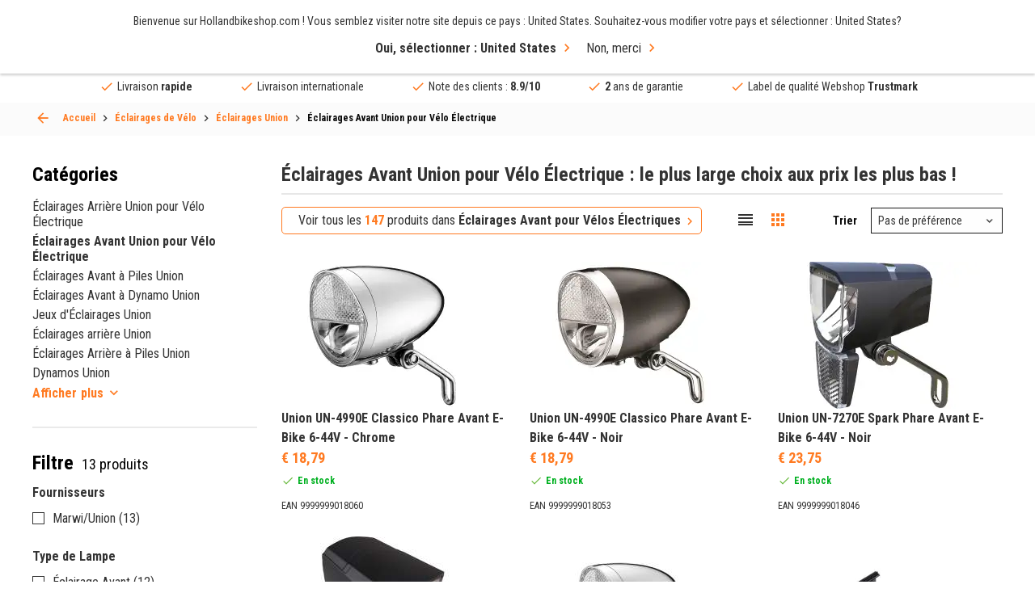

--- FILE ---
content_type: text/html; charset=UTF-8
request_url: https://hollandbikeshop.com/fr-fr/eclairages-de-velo/eclairages-union/eclairages-avant-union-pour-velo-electrique/
body_size: 35018
content:
<!DOCTYPE html>
<!--[if IE 9]><html class="lt-ie10" dir="LTR" lang="fr"> <![endif]-->
<html dir="LTR" lang="fr">
	<head>
		<title>Achetez des Éclairages Avant Union pour Vélo Électrique chez  HBS</title>
<meta name="description" content="Acheter des Éclairages Avant Union pour Vélo Électrique en ligne ? La plus grande sélection Éclairages Avant Union pour Vélo Électrique avec des pièces 13 . Disponibles immédiatement !" />
<meta property="og:description" content="Acheter des Éclairages Avant Union pour Vélo Électrique en lig" /><meta property="og:image" content="https://hollandbikeshop.com/images_categorie_responsive/categories_large/union-e-bike-fietsvoorlicht.jpg" />
<meta property="fb:app_id" content="1872932229605491" />
<meta property="og:title" content="Achetez des Éclairages Avant Union pour Vélo Électrique c" />
<meta property="og:type" content="website" />
<meta property="og:url" content="https://hollandbikeshop.com/fr-fr/eclairages-de-velo/eclairages-union/eclairages-avant-union-pour-velo-electrique/" />
<meta property="og:site_name" content="Hollandbikeshop.com" />

<meta name="twitter:card" content="summary" />
<meta name="twitter:site" content="@hollandbikeshop" />
<meta name="twitter:creator" content="@hollandbikeshop" />
<meta name="twitter:title" content="Achetez des Éclairages Avant Union pour Vélo Él" />
<meta name="twitter:description" content="Acheter des Éclairages Avant Union pour Vélo Électrique en ligne ? La plus grande sélection Éclairages Avant Union pour " />
<meta name="twitter:image" content="https://hollandbikeshop.com/images_categorie_responsive/categories_large/union-e-bike-fietsvoorlicht.jpg" />

<script>
  dataLayer = [{
    'language' :   'fr',
    'account' :   'notLoggedIn',
    'pageType' :   'product_listing',
  }];

  var dataLayerProducts = [];
</script>
    <!-- Google Tag Manager -->
    <script>(function(w,d,s,l,i){w[l]=w[l]||[];w[l].push({'gtm.start':
    new   Date (). getTime (), event : 'gtm.js' }); var  f = d . getElementsByTagName ( s )[ 0 ], j = d . createElement ( s ), dl = l != 'dataLayer' ? '&l=' + l : '' ; j . async = true ; j . src= 'https://sst.hollandbikeshop.com/gtm.js?id=' + i + dl ; f . parentNode . insertBefore ( j , f ); })( window , document , 'script' , 'dataLayer' , 'GTM-K2D8PJ2' );</script>
    <!-- End Google Tag Manager -->
    <meta http-equiv="content-language" content="fr" />

<meta charset="UTF-8" />
<meta name="viewport" content="width=device-width, initial-scale=1, maximum-scale=1" />

<link rel="canonical" href="https://hollandbikeshop.com/fr-fr/eclairages-de-velo/eclairages-union/eclairages-avant-union-pour-velo-electrique/" />
<base href="https://hollandbikeshop.com/fr-fr/eclairages-de-velo/eclairages-union/eclairages-avant-union-pour-velo-electrique/" />

<link rel="alternate" href="https://hollandbikeshop.com/fietsverlichting/union-fietsverlichting/union-e-bike-koplamp/" hreflang="nl" />
        <link rel="alternate" href="https://hollandbikeshop.com/en-gb/bicycle-lights/union-bicycle-lights/union-e-bike-headlight/" hreflang="en" />
        <link rel="alternate" href="https://hollandbikeshop.com/de-de/fahrradbeleuchtung/union-fahrradbeleuchtung/union-e-bike-scheinwerfer/" hreflang="de" />
        <link rel="alternate" href="https://hollandbikeshop.com/es-es/faros-de-bicicleta/faros-de-bicicleta-union/faro-delantero-de-bicicleta-electrica-union/" hreflang="es" />
        <link rel="alternate" href="https://hollandbikeshop.com/fr-fr/eclairages-de-velo/eclairages-union/eclairages-avant-union-pour-velo-electrique/" hreflang="fr" />
        <link rel="alternate" href="https://hollandbikeshop.com/it-it/luci-bicicletta/luci-bici-union/faro-bici-elettrica-union/" hreflang="it" />
        <link rel="alternate" href="https://hollandbikeshop.com/da-dk/cykellys/union-cykellys/union-forlygte-e-cykel/" hreflang="da" />
        <link rel="alternate" href="https://hollandbikeshop.com/fi-fi/pyoran-valot/union-polkupyoran-valot/union-ajovalo-sahkopyora/" hreflang="fi" />
        <link rel="alternate" href="https://hollandbikeshop.com/no-no/sykkellys/union-sykkellys/union-fronlys-elsykkel/" hreflang="no" />
        <link rel="alternate" href="https://hollandbikeshop.com/pl-pl/lampki-rowerowe/union-lampki-rowerowe/union-e-bike-lampka-przednia/" hreflang="pl" />
        <link rel="alternate" href="https://hollandbikeshop.com/pt-pt/farois-de-bicicleta/farois-de-bicicleta-union/farol-dianteiro-para-bicicleta-eletrica-union/" hreflang="pt" />
        <link rel="alternate" href="https://hollandbikeshop.com/sv-se/cykelbelysning/union-cykelbelysning/union-elcykel-framlykta/" hreflang="sv" />
        <link rel="alternate" href="https://hollandbikeshop.com/zh-cn/zi-xing-che-deng/union-zi-xing-che-deng/union-dian-dong-zi-xing-che-tou-deng/" hreflang="zh" />
        <link rel="alternate" href="https://hollandbikeshop.com/cs-cz/svetla-na-kolo/svetla-na-kolo-union/predni-svetla-pro-elektrokola-union/" hreflang="cs" />
        <link rel="alternate" href="https://hollandbikeshop.com/ja-jp/zi-zhuan-che-raito/union-zi-zhuan-che-raito/union-heddoraito-dian-dongbaiku/" hreflang="ja" />
        <link rel="alternate" href="https://hollandbikeshop.com/ru-ru/velosipednye-fonari/union-velosipednye-fonari/union-perednij-fonar-dla-elektrovelosipedov/" hreflang="ru" />
        <link rel="alternate" href="https://hollandbikeshop.com/ko-kr/jajeongeo-laiteu/union-jajeongeo-laiteu/union-hedeulaiteu-jeongi-jajeongeo/" hreflang="ko" />
        <link rel="alternate" href="https://hollandbikeshop.com/ro-ro/lumini-bicicleta/union-lumini-bicicleta/union-far-e-bike/" hreflang="ro" />
        <link rel="alternate" href="https://hollandbikeshop.com/de-at/fahrradbeleuchtung/union-fahrradbeleuchtung/union-e-bike-scheinwerfer/" hreflang="de-at" />
        <link rel="alternate" href="https://hollandbikeshop.com/nl-be/fietsverlichting/union-fietsverlichting/union-e-bike-koplamp/" hreflang="nl-be" />
        <link rel="alternate" href="https://hollandbikeshop.com/fr-be/eclairages-de-velo/eclairages-union/eclairages-avant-union-pour-velo-electrique/" hreflang="fr-be" />
            <link rel="alternate" href="https://hollandbikeshop.com/en-gb/bicycle-lights/union-bicycle-lights/union-e-bike-headlight/" hreflang="x-default" />
    

<link rel="icon" href="https://hollandbikeshop.com/favicon.ico?v=0512251432" type="image/x-icon" />
<link rel="shortcut icon" href="https://hollandbikeshop.com/favicon.ico?v=0512251432" />

<meta name="apple-mobile-web-app-title" content="Hollandbikeshop.com">
<meta name="application-name" content="Hollandbikeshop.com">
<meta name="msapplication-TileColor" content="#ff7a21">
<meta name="theme-color" content="#ff7a21">

<link href="https://hollandbikeshop.com/dist/css/main.css?v=0512251432" media="all" rel="stylesheet" type="text/css" />
<link href="https://hollandbikeshop.com/template_files/css/custom.css?v=0512251432" media="all" rel="stylesheet" type="text/css" />
    <link rel="preload" href="https://hollandbikeshop.com/images_categorie_responsive/categories_small/union-e-bike-fietsvoorlicht.jpg" as="image" fetchpriority="high">
    <script type="application/ld+json">
    {
    "@context": "https:\/\/schema.org\/",
    "@type": "BreadcrumbList",
    "itemListElement": [
        {
            "@type": "ListItem",
            "position": 1,
            "name": "\u00c9clairages de V\u00e9lo",
            "item": "https:\/\/hollandbikeshop.com\/fr-fr\/eclairages-de-velo\/"
        },
        {
            "@type": "ListItem",
            "position": 2,
            "name": "\u00c9clairages Union",
            "item": "https:\/\/hollandbikeshop.com\/fr-fr\/eclairages-de-velo\/eclairages-union\/"
        },
        {
            "@type": "ListItem",
            "position": 3,
            "name": "\u00c9clairages Avant Union pour V\u00e9lo \u00c9lectrique",
            "item": "https:\/\/hollandbikeshop.com\/fr-fr\/eclairages-de-velo\/eclairages-union\/eclairages-avant-union-pour-velo-electrique\/"
        }
    ]
}    </script>

    <script type="application/ld+json">
        {
            "@context": "https://schema.org",
            "@type": "CollectionPage",
            "name": "&Eacute;clairages Avant Union pour V&eacute;lo &Eacute;lectrique",
            "url": "https://hollandbikeshop.com/fr-fr/eclairages-de-velo/eclairages-union/eclairages-avant-union-pour-velo-electrique/",
            "description": "Acheter des Éclairages Avant Union pour Vélo Électrique en ligne ? La plus grande sélection Éclairages Avant Union pour Vélo Électrique avec des pièces 13 . Disponibles immédiatement !",
            "isPartOf": {
                "@type": "WebSite",
                "name": "Hollandbikeshop.com",
                "url": "https://hollandbikeshop.com/fr-fr/eclairages-de-velo/eclairages-union/eclairages-avant-union-pour-velo-electrique/"
            }
        }
    </script>
    	</head>
	<body class="product_listing-page-container">
	
	    <!-- Google Tag Manager (noscript) -->
    <noscript><iframe src="https://sst.hollandbikeshop.com/ns.html?id=GTM-K2D8PJ2" height = "0"  width = "0"  style = "display:none;visibility:hidden" ></iframe></noscript>
    <!-- End Google Tag Manager (noscript) -->
    
  <div class="wrapper">
    <header class="header">
			<a class="header__menu-toggle js-mobile-toggle"><span>Menu</span></a>
            <span class="menu-icon-text">Menu</span>

            
			<div class="header__top grid-container">
				<a href="https://hollandbikeshop.com/fr-fr/" class="header__logo"><img src="/template_files/images/header-logo.png" alt="Logo Hollandbikeshop.com" title="Logo Hollandbikeshop.com" width="365" height="42" /></a>
				
				<div class="search search--back js-search-popup">
            <form name="quick_find" id="quick_find" action="/fr-fr/advanced_search_result.php" method="get">
		<input id="AutocompleteElementID" class="search-box" autocorrect="off" autocomplete="off" type="search" name="keywords" required title="Rechercher" placeholder="Que recherchez-vous ?">    
    <button class="clear" type="reset">ses</button>

		<button type="submit" aria-label="Recherche rapide"><i class="icon-search"></i></button>
	</form>

    <div class="search__popup">
        <div class="search__popup_content">
            <div class="quick-find-result-box-start" id="quick_find_box_start">
                Que recherchez-vous ?            </div>

            <div class="quick-find-result-box" id="quick_find_box_error">

            </div>

            
            <div class="quick-find-result-box" id="quick_find_box_cat">
                <div class="search__popup-title">Catégories</div>

                <ul id="quick_find_cat">
                                    </ul>
            </div>

            <div class="quick-find-result-box" id="quick_find_box_prod">
                <div class="search__popup-title">Produits</div>

                <ul id="quick_find_prod">
                                    </ul>
            </div>

                    </div>

	</div>
    </div>


				
				<div class="header__right">
					<div class="language">
						<div class="language__subtitle js-language-btn">France / EUR</div>
            <div class="language__dropdown">
							
							<label>Envoyer à</label>
              
<form name="localization" action="/fr-fr/eclairages-de-velo/eclairages-union/eclairages-avant-union-pour-velo-electrique/?cPath=4242_6386_15790" method="get">
<select name="country_id" id="country_top" placeholder="France" class="js-select"><option value="1">Afghanistan</option><option value="268">Åland Islands</option><option value="2">Albania</option><option value="3">Algeria</option><option value="4">American Samoa</option><option value="5">Andorra</option><option value="6">Angola</option><option value="7">Anguilla</option><option value="8">Antarctica</option><option value="9">Antigua and Barbuda</option><option value="10">Argentina</option><option value="11">Armenia</option><option value="12">Aruba</option><option value="263">Australia</option><option value="14">Austria</option><option value="15">Azerbaijan</option><option value="16">Bahamas</option><option value="17">Bahrain</option><option value="18">Bangladesh</option><option value="19">Barbados</option><option value="20">Belarus</option><option value="21">Belgium</option><option value="22">Belize</option><option value="23">Benin</option><option value="24">Bermuda</option><option value="25">Bhutan</option><option value="26">Bolivia</option><option value="27">Bosnia and Herzegowina</option><option value="28">Botswana</option><option value="29">Bouvet Island</option><option value="30">Brazil</option><option value="31">British Indian Ocean Territory</option><option value="32">Brunei Darussalam</option><option value="251">Bulgaria</option><option value="34">Burkina Faso</option><option value="35">Burundi</option><option value="36">Cambodia</option><option value="37">Cameroon</option><option value="265">Canada</option><option value="270">Canary Islands</option><option value="39">Cape Verde</option><option value="40">Cayman Islands</option><option value="41">Central African Republic</option><option value="42">Chad</option><option value="43">Chile</option><option value="262">China</option><option value="45">Christmas Island</option><option value="46">Cocos (Keeling) Islands</option><option value="47">Colombia</option><option value="48">Comoros</option><option value="49">Congo</option><option value="273">Congo, Democratic Republic of the</option><option value="50">Cook Islands</option><option value="51">Costa Rica</option><option value="52">Côte d&#039;&#039;Ivoire</option><option value="53">Croatia</option><option value="54">Cuba</option><option value="55">Cyprus</option><option value="249">Czech Republic</option><option value="242">Denmark</option><option value="58">Djibouti</option><option value="59">Dominica</option><option value="60">Dominican Republic</option><option value="62">Ecuador</option><option value="63">Egypt</option><option value="64">El Salvador</option><option value="65">Equatorial Guinea</option><option value="66">Eritrea</option><option value="259">Estonia</option><option value="68">Ethiopia</option><option value="69">Falkland Islands (Malvinas)</option><option value="70">Faroe Islands</option><option value="71">Fiji</option><option value="244">Finland</option><option value="73" selected>France</option><option value="75">French Guiana</option><option value="76">French Polynesia</option><option value="77">French Southern Territories</option><option value="78">Gabon</option><option value="79">Gambia</option><option value="80">Georgia</option><option value="81">Germany</option><option value="82">Ghana</option><option value="83">Gibraltar</option><option value="84">Greece</option><option value="85">Greenland</option><option value="86">Grenada</option><option value="87">Guadeloupe</option><option value="88">Guam</option><option value="89">Guatemala</option><option value="269">Guernsey</option><option value="90">Guinea</option><option value="91">Guinea-bissau</option><option value="92">Guyana</option><option value="93">Haiti</option><option value="94">Heard and Mc Donald Islands</option><option value="95">Honduras</option><option value="264">Hong Kong</option><option value="246">Hungary</option><option value="98">Iceland</option><option value="99">India</option><option value="100">Indonesia</option><option value="101">Iran (Islamic Republic of)</option><option value="102">Iraq</option><option value="260">Ireland</option><option value="274">Isle of Man</option><option value="104">Israel</option><option value="241">Italy</option><option value="106">Jamaica</option><option value="107">Japan</option><option value="267">Jersey</option><option value="108">Jordan</option><option value="109">Kazakhstan</option><option value="110">Kenya</option><option value="111">Kiribati</option><option value="112">Korea, Democratic People&#039;s Republic of</option><option value="113">Korea, Republic of</option><option value="114">Kuwait</option><option value="115">Kyrgyzstan</option><option value="116">Lao People&#039;s Democratic Republic</option><option value="252">Latvia</option><option value="118">Lebanon</option><option value="119">Lesotho</option><option value="120">Liberia</option><option value="121">Libyan Arab Jamahiriya</option><option value="122">Liechtenstein</option><option value="255">Lithuania</option><option value="124">Luxembourg</option><option value="125">Macau</option><option value="126">Macedonia, The Former Yugoslav Republic of</option><option value="127">Madagascar</option><option value="128">Malawi</option><option value="129">Malaysia</option><option value="130">Maldives</option><option value="131">Mali</option><option value="132">Malta</option><option value="133">Marshall Islands</option><option value="134">Martinique</option><option value="135">Mauritania</option><option value="136">Mauritius</option><option value="137">Mayotte</option><option value="138">Mexico</option><option value="139">Micronesia, Federated States of</option><option value="140">Moldova, Republic of</option><option value="141">Monaco</option><option value="142">Mongolia</option><option value="271">Montenegro</option><option value="143">Montserrat</option><option value="144">Morocco</option><option value="145">Mozambique</option><option value="146">Myanmar</option><option value="147">Namibia</option><option value="148">Nauru</option><option value="150">Nederland</option><option value="149">Nepal</option><option value="151">Netherlands Antilles</option><option value="152">New Caledonia</option><option value="266">New Zealand</option><option value="154">Nicaragua</option><option value="155">Niger</option><option value="156">Nigeria</option><option value="157">Niue</option><option value="158">Norfolk Island</option><option value="159">Northern Mariana Islands</option><option value="247">Norway</option><option value="161">Oman</option><option value="162">Pakistan</option><option value="163">Palau</option><option value="275">Palestinian Territory, Occupied</option><option value="164">Panama</option><option value="165">Papua New Guinea</option><option value="166">Paraguay</option><option value="167">Peru</option><option value="168">Philippines</option><option value="169">Pitcairn</option><option value="256">Poland</option><option value="253">Portugal</option><option value="172">Puerto Rico</option><option value="173">Qatar</option><option value="174">Réunion</option><option value="254">Romania</option><option value="176">Russian Federation</option><option value="177">Rwanda</option><option value="276">Saint Barthélemy</option><option value="197">Saint Helena</option><option value="178">Saint Kitts and Nevis</option><option value="179">Saint Lucia</option><option value="277">Saint Martin (French part)</option><option value="198">Saint Pierre and Miquelon</option><option value="180">Saint Vincent and the Grenadines</option><option value="181">Samoa</option><option value="182">San Marino</option><option value="183">Sao Tome and Principe</option><option value="184">Saudi Arabia</option><option value="185">Senegal</option><option value="272">Serbia</option><option value="186">Seychelles</option><option value="187">Sierra Leone</option><option value="188">Singapore</option><option value="250">Slovakia</option><option value="257">Slovenia</option><option value="191">Solomon Islands</option><option value="192">Somalia</option><option value="193">South Africa</option><option value="194">South Georgia and the South Sandwich Islands</option><option value="245">Spain</option><option value="196">Sri Lanka</option><option value="199">Sudan</option><option value="200">Suriname</option><option value="201">Svalbard and Jan Mayen Islands</option><option value="202">Swaziland</option><option value="243">Sweden</option><option value="258">Switzerland</option><option value="205">Syrian Arab Republic</option><option value="206">Taiwan</option><option value="207">Tajikistan</option><option value="208">Tanzania, United Republic of</option><option value="209">Thailand</option><option value="61">Timor-Leste</option><option value="210">Togo</option><option value="211">Tokelau</option><option value="212">Tonga</option><option value="213">Trinidad and Tobago</option><option value="214">Tunisia</option><option value="215">Turkey</option><option value="216">Turkmenistan</option><option value="217">Turks and Caicos Islands</option><option value="218">Tuvalu</option><option value="219">Uganda</option><option value="220">Ukraine</option><option value="221">United Arab Emirates</option><option value="222">United Kingdom</option><option value="261">United States</option><option value="224">United States Minor Outlying Islands</option><option value="225">Uruguay</option><option value="226">Uzbekistan</option><option value="227">Vanuatu</option><option value="228">Vatican City State (Holy See)</option><option value="229">Venezuela</option><option value="230">Viet Nam</option><option value="231">Virgin Islands (British)</option><option value="232">Virgin Islands (U.S.)</option><option value="233">Wallis and Futuna Islands</option><option value="234">Western Sahara</option><option value="235">Yemen</option><option value="236">Yugoslavia</option><option value="238">Zambia</option><option value="239">Zimbabwe</option></select></form>
              
							<label>Devises</label>
						
<form name="localization" action="/fr-fr/eclairages-de-velo/eclairages-union/eclairages-avant-union-pour-velo-electrique/?cPath=4242_6386_15790" method="get"><select id="currency" name="currency" class="js-select" placeholder="(&euro;) EUR">
		<option value="EUR" selected>&euro; Euro</option>
		<option value="USD">$ Dollar</option>
		<option value="GBP">&pound; Pound</option>
		<option value="CAD">C$ Canadian dollar</option>
		<option value="AUD">A$ Australian dollar</option>
		<option value="CNY">C&yen; Chinese yuan</option>
		<option value="AED">DH United Arab Emirates dirham</option>
		<option value="HKD">HK$ Hong Kong dollar</option>
		<option value="JPY">J&yen; Japanese yen</option>
		<option value="PLN">z&#322; Polish zloty</option>
		<option value="RUB">P Russian ruble</option>
		<option value="SEK">kr Swedish krona</option>
		<option value="CHF">Fr. Swiss franc</option>
		<option value="DKK">kr. Danish Krone</option>
		<option value="HUF">Ft Hungarian Forint</option>
		<option value="NOK">kr Norwegian Krone</option>
		<option value="TRY">₺ Turkish Lira</option>
		<option value="ZAR">R South African Rand</option>
		<option value="THB">฿ Thai Baht</option>
		<option value="CZK">Kč česká koruna</option>
		<option value="RON">lei leu românesc</option>
	</select>
</form>
							
						</div>
					</div>
					
					<div class="language-icon">
            <a href="#language-popup" class="js-popup-link"><img src="/includes/languages/french/images/icon_round.png" alt="french" title="french" width="50" height="50" />fr</a>
          </div>
					
					<div class="header__user">
						<a><i class="icon-user"></i></a>

						<ul>
  						  						<li><a href="/fr-fr/create_account.php" title="Créer un compte" rel=”nofollow”>Créer un compte</a></li>
							<li><a href="/fr-fr/login.php" title="Connexion" rel=”nofollow”>Connexion</a></li>
													</ul>
					</div>

                    <div class="header__wishlist">
                        <a href="/fr-fr/wishlist.php" class="wishlist-icon" title="Ma Wishlist" aria-label="Ma Wishlist" rel=”nofollow”></a>
                    </div>


					<a href="/fr-fr/shopping_cart.php" class="header__cart" title="Panier" aria-label="Panier" rel=”nofollow”><i class="icon-shoppingcart"></i></a>

				</div>
			</div>
      
      
<div class="header__menu grid-container">
  <nav class="js-custom-menu">

      
<ul class="js-sub-menu">

			
                        <li class="has-children js-menu-link"><a title="Pièces de Vélo">Pièces de Vélo</a>
                            <div class="header__submenu js-sub-menu menu-2">


                                                                <div class="header__column">
                                    

                                    <ul class="js-sub-menu">
                                        <li class="js-menu-link">

                                                                                            <a title="Entraînement" href="https://hollandbikeshop.com/fr-fr/pieces-de-velo/">
                                                    Entraînement                                                </a>
                                                
                                                                                            <ul class="js-sub-menu">
                                                                                                                <li>
                                                                                                                                    <a title="Engrenages" href="https://hollandbikeshop.com/fr-fr/pieces-de-velo/engrenages/">Engrenages</a>
                                                                                                                                </li>
                                                                                                                        <li>
                                                                                                                                    <a title="Chaînes de Vélo" href="https://hollandbikeshop.com/fr-fr/pieces-de-velo/chaines-de-velo/">Chaînes de Vélo</a>
                                                                                                                                </li>
                                                                                                                        <li>
                                                                                                                                    <a title="Plateaux" href="https://hollandbikeshop.com/fr-fr/pieces-de-velo/pedalier/plateaux/">Plateaux</a>
                                                                                                                                </li>
                                                                                                                        <li>
                                                                                                                                    <a title="Boîtiers de Pédalier" href="https://hollandbikeshop.com/fr-fr/pieces-de-velo/boitiers-de-pedalier/">Boîtiers de Pédalier</a>
                                                                                                                                </li>
                                                                                                                        <li>
                                                                                                                                    <a title="Dérailleurs" href="https://hollandbikeshop.com/fr-fr/pieces-de-velo/derailleurs/">Dérailleurs</a>
                                                                                                                                </li>
                                                                                                                        <li>
                                                                                                                                    <a title="Pédalier" href="https://hollandbikeshop.com/fr-fr/pieces-de-velo/pedalier/pedalier/">Pédalier</a>
                                                                                                                                </li>
                                                                                                                        <li>
                                                                                                                                    <a title="Levier de vitesses" href="https://hollandbikeshop.com/fr-fr/pieces-de-velo/vitesse/commandes-de-vitesses/">Levier de vitesses</a>
                                                                                                                                </li>
                                                                                                                                                                </ul>
                                                                                        </li>
                                    </ul>

                                    

                                    <ul class="js-sub-menu">
                                        <li class="js-menu-link">

                                                                                            <a title="Piles" href="https://hollandbikeshop.com/fr-fr/pieces-de-velo/piles/piles/">
                                                    Piles                                                </a>
                                                
                                                                                            <ul class="js-sub-menu">
                                                                                                                <li>
                                                                                                                                    <a title="Chargeurs de Batteries pour Vélos Électriques" href="https://hollandbikeshop.com/fr-fr/pieces-de-velos-electriques/pieces-et-batteries-pour-velos-electriques/chargeurs-de-batteries-pour-velos-electriques/">Chargeurs de Batteries pour Vélos Électriques</a>
                                                                                                                                </li>
                                                                                                                        <li>
                                                                                                                                    <a title="Pièces de Batteries pour Vélos Électriques" href="https://hollandbikeshop.com/fr-fr/pieces-de-velos-electriques/pieces-et-batteries-pour-velos-electriques/pieces-de-batteries-pour-velos-electriques/">Pièces de Batteries pour Vélos Électriques</a>
                                                                                                                                </li>
                                                                                                                                                                </ul>
                                                                                        </li>
                                    </ul>

                                    

                                    <ul class="js-sub-menu">
                                        <li class="js-menu-link">

                                                                                            <a title="Porte-bagages" href="https://hollandbikeshop.com/fr-fr/pieces-de-velo/porte-bagages/">
                                                    Porte-bagages                                                </a>
                                                
                                                                                            <ul class="js-sub-menu">
                                                                                                                <li>
                                                                                                                                    <a title="Porte-bagages Avant" href="https://hollandbikeshop.com/fr-fr/pieces-de-velo/porte-bagages/porte-bagages-avant/">Porte-bagages Avant</a>
                                                                                                                                </li>
                                                                                                                        <li>
                                                                                                                                    <a title="Pièces de Porte-bagages" href="https://hollandbikeshop.com/fr-fr/pieces-de-velo/porte-bagages/pieces-de-porte-bagages/">Pièces de Porte-bagages</a>
                                                                                                                                </li>
                                                                                                                                                                </ul>
                                                                                        </li>
                                    </ul>

                                    

                                    <ul class="js-sub-menu">
                                        <li class="js-menu-link">

                                                                                            <a title="Jeux de Direction" href="https://hollandbikeshop.com/fr-fr/pieces-de-velo/fourches-et-jeux-de-direction/jeux-de-direction/">
                                                    Jeux de Direction                                                </a>
                                                
                                                                                            <ul class="js-sub-menu">
                                                                                                                <li>
                                                                                                                                    <a title="Pièces de Jeu de Direction" href="https://hollandbikeshop.com/fr-fr/pieces-de-velo/fourches-et-jeux-de-direction/pieces-de-jeu-de-direction/">Pièces de Jeu de Direction</a>
                                                                                                                                </li>
                                                                                                                                                                </ul>
                                                                                        </li>
                                    </ul>

                                                                </div>
                                                            <div class="header__column">
                                    

                                    <ul class="js-sub-menu">
                                        <li class="js-menu-link">

                                                                                            <a title="Pneus de Bicyclettes" href="https://hollandbikeshop.com/fr-fr/pneus-et-chambres-a-air/">
                                                    Pneus de Bicyclettes                                                </a>
                                                
                                                                                            <ul class="js-sub-menu">
                                                                                                                <li>
                                                                                                                                    <a title="Pneus De Vélo" href="https://hollandbikeshop.com/fr-fr/pneus-et-chambres-a-air/pneus-de-velo/">Pneus De Vélo</a>
                                                                                                                                </li>
                                                                                                                        <li>
                                                                                                                                    <a title="Chambre À Air De Vélo" href="https://hollandbikeshop.com/fr-fr/pneus-et-chambres-a-air/chambres-a-air-velo/">Chambre À Air De Vélo</a>
                                                                                                                                </li>
                                                                                                                        <li>
                                                                                                                                    <a title="Fonds de Jante" href="https://hollandbikeshop.com/fr-fr/pneus-et-chambres-a-air/fonds-de-jante/">Fonds de Jante</a>
                                                                                                                                </li>
                                                                                                                        <li>
                                                                                                                                    <a title="Valves de Vélo" href="https://hollandbikeshop.com/fr-fr/pneus-et-chambres-a-air/valves-de-velo/">Valves de Vélo</a>
                                                                                                                                </li>
                                                                                                                        <li>
                                                                                                                                    <a title="Réparation pour Pneus" href="https://hollandbikeshop.com/fr-fr/pneus-et-chambres-a-air/reparation-pour-pneus/">Réparation pour Pneus</a>
                                                                                                                                </li>
                                                                                                                                                                </ul>
                                                                                        </li>
                                    </ul>

                                    

                                    <ul class="js-sub-menu">
                                        <li class="js-menu-link">

                                                                                            <a title="Écrous et Boulons" href="https://hollandbikeshop.com/fr-fr/pieces-de-velo/ecrous-et-boulons/">
                                                    Écrous et Boulons                                                </a>
                                                
                                                                                    </li>
                                    </ul>

                                    

                                    <ul class="js-sub-menu">
                                        <li class="js-menu-link">

                                                                                            <a title="Compteurs pour Vélos Électriques" href="https://hollandbikeshop.com/fr-fr/pieces-de-velos-electriques/compteurs-et-pieces-pour-velos-electriques/compteurs-pour-velos-electriques/">
                                                    Compteurs pour Vélos Électriques                                                </a>
                                                
                                                                                            <ul class="js-sub-menu">
                                                                                                                <li>
                                                                                                                                    <a title="Pièces de compteurs pour vélos électriques" href="https://hollandbikeshop.com/fr-fr/pieces-de-velos-electriques/compteurs-et-pieces-pour-velos-electriques/pieces-de-compteurs-pour-velos-electriques/">Pièces de compteurs pour vélos électriques</a>
                                                                                                                                </li>
                                                                                                                                                                </ul>
                                                                                        </li>
                                    </ul>

                                    

                                    <ul class="js-sub-menu">
                                        <li class="js-menu-link">

                                                                                            <a title="Moteurs pour vélos électriques" href="https://hollandbikeshop.com/fr-fr/pieces-de-velos-electriques/moteurs-et-pieces-pour-velos-electriques/moteurs-pour-velos-electriques/">
                                                    Moteurs pour vélos électriques                                                </a>
                                                
                                                                                            <ul class="js-sub-menu">
                                                                                                                <li>
                                                                                                                                    <a title="Pièces pour Moteur de Vélos Électriques" href="https://hollandbikeshop.com/fr-fr/pieces-de-velos-electriques/moteurs-et-pieces-pour-velos-electriques/pieces-pour-moteur-de-velos-electriques/">Pièces pour Moteur de Vélos Électriques</a>
                                                                                                                                </li>
                                                                                                                                                                </ul>
                                                                                        </li>
                                    </ul>

                                    

                                    <ul class="js-sub-menu">
                                        <li class="js-menu-link">

                                                                                            <a title="Éclairages de Vélo" href="https://hollandbikeshop.com/fr-fr/eclairages-de-velo/">
                                                    Éclairages de Vélo                                                </a>
                                                
                                                                                            <ul class="js-sub-menu">
                                                                                                                <li>
                                                                                                                                    <a title="Dynamos" href="https://hollandbikeshop.com/fr-fr/pieces-de-velo/eclairages/dynamos/">Dynamos</a>
                                                                                                                                </li>
                                                                                                                        <li>
                                                                                                                                    <a title="Pièces et Fixations d’Éclairage" href="https://hollandbikeshop.com/fr-fr/pieces-de-velo/eclairages/pieces-et-fixations-d-eclairage/">Pièces et Fixations d’Éclairage</a>
                                                                                                                                </li>
                                                                                                                                                                </ul>
                                                                                        </li>
                                    </ul>

                                    

                                    <ul class="js-sub-menu">
                                        <li class="js-menu-link">

                                                                                            <a title="Carters de Chaîne" href="https://hollandbikeshop.com/fr-fr/pieces-de-velo/carters-de-chaine/">
                                                    Carters de Chaîne                                                </a>
                                                
                                                                                            <ul class="js-sub-menu">
                                                                                                                <li>
                                                                                                                                    <a title="Pièces de Carters de Chaîne" href="https://hollandbikeshop.com/fr-fr/pieces-de-velos-de-ville/carters-de-chaine/pieces-de-carters-de-chaine/">Pièces de Carters de Chaîne</a>
                                                                                                                                </li>
                                                                                                                                                                </ul>
                                                                                        </li>
                                    </ul>

                                                                </div>
                                                            <div class="header__column">
                                    

                                    <ul class="js-sub-menu">
                                        <li class="js-menu-link">

                                                                                            <a title="Pédales" href="https://hollandbikeshop.com/fr-fr/pieces-de-velo/pedales/">
                                                    Pédales                                                </a>
                                                
                                                                                            <ul class="js-sub-menu">
                                                                                                                <li>
                                                                                                                                    <a title="Cales" href="https://hollandbikeshop.com/fr-fr/pieces-de-velo/pedales/cales/">Cales</a>
                                                                                                                                </li>
                                                                                                                        <li>
                                                                                                                                    <a title="Pièces de Pédale" href="https://hollandbikeshop.com/fr-fr/pieces-de-velo/pedales/pieces-de-pedale/">Pièces de Pédale</a>
                                                                                                                                </li>
                                                                                                                                                                </ul>
                                                                                        </li>
                                    </ul>

                                    

                                    <ul class="js-sub-menu">
                                        <li class="js-menu-link">

                                                                                            <a title="Freins" href="https://hollandbikeshop.com/fr-fr/pieces-de-velo/leviers-de-frein-pour-velo/freins/">
                                                    Freins                                                </a>
                                                
                                                                                            <ul class="js-sub-menu">
                                                                                                                <li>
                                                                                                                                    <a title="Leviers de Frein" href="https://hollandbikeshop.com/fr-fr/pieces-de-velo/leviers-de-frein-pour-velo/leviers-de-frein/">Leviers de Frein</a>
                                                                                                                                </li>
                                                                                                                        <li>
                                                                                                                                    <a title="Patins de Frein" href="https://hollandbikeshop.com/fr-fr/pieces-de-velo/leviers-de-frein-pour-velo/patins-de-frein/">Patins de Frein</a>
                                                                                                                                </li>
                                                                                                                        <li>
                                                                                                                                    <a title="Câbles de Frein" href="https://hollandbikeshop.com/fr-fr/pieces-de-velo/leviers-de-frein-pour-velo/cables-de-frein/">Câbles de Frein</a>
                                                                                                                                </li>
                                                                                                                        <li>
                                                                                                                                    <a title="Disque de Frein" href="https://hollandbikeshop.com/fr-fr/pieces-de-velo/leviers-de-frein-pour-velo/disque-de-frein/">Disque de Frein</a>
                                                                                                                                </li>
                                                                                                                        <li>
                                                                                                                                    <a title="Pièces de Frein" href="https://hollandbikeshop.com/fr-fr/pieces-de-velo/leviers-de-frein-pour-velo/pieces-de-frein/">Pièces de Frein</a>
                                                                                                                                </li>
                                                                                                                                                                </ul>
                                                                                        </li>
                                    </ul>

                                    

                                    <ul class="js-sub-menu">
                                        <li class="js-menu-link">

                                                                                            <a title="Garde-boue" href="https://hollandbikeshop.com/fr-fr/pieces-de-velo/garde-boue/garde-boue/">
                                                    Garde-boue                                                </a>
                                                
                                                                                            <ul class="js-sub-menu">
                                                                                                                <li>
                                                                                                                                    <a title="Support de Garde-boue" href="https://hollandbikeshop.com/fr-fr/pieces-de-velo/garde-boue/support-de-garde-boue/">Support de Garde-boue</a>
                                                                                                                                </li>
                                                                                                                        <li>
                                                                                                                                    <a title="Pièces de Garde-boue" href="https://hollandbikeshop.com/fr-fr/pieces-de-velo/garde-boue/pieces-de-garde-boue/">Pièces de Garde-boue</a>
                                                                                                                                </li>
                                                                                                                                                                </ul>
                                                                                        </li>
                                    </ul>

                                    

                                    <ul class="js-sub-menu">
                                        <li class="js-menu-link">

                                                                                            <a title="Béquilles" href="https://hollandbikeshop.com/fr-fr/pieces-de-velo/bequilles/">
                                                    Béquilles                                                </a>
                                                
                                                                                            <ul class="js-sub-menu">
                                                                                                                <li>
                                                                                                                                    <a title="Pièces de Béquille" href="https://hollandbikeshop.com/fr-fr/pieces-de-velo/bequilles/pieces-de-bequille/">Pièces de Béquille</a>
                                                                                                                                </li>
                                                                                                                                                                </ul>
                                                                                        </li>
                                    </ul>

                                    

                                    <ul class="js-sub-menu">
                                        <li class="js-menu-link">

                                                                                            <a title="Poignées de Guidon" href="https://hollandbikeshop.com/fr-fr/pieces-de-velo/poignees-et-guidoline/poignees-de-guidon/">
                                                    Poignées de Guidon                                                </a>
                                                
                                                                                            <ul class="js-sub-menu">
                                                                                                                <li>
                                                                                                                                    <a title="Ruban de Guidon" href="https://hollandbikeshop.com/fr-fr/pieces-de-velo/poignees-et-guidoline/ruban-de-guidon/">Ruban de Guidon</a>
                                                                                                                                </li>
                                                                                                                                                                </ul>
                                                                                        </li>
                                    </ul>

                                                                </div>
                                                            <div class="header__column">
                                    

                                    <ul class="js-sub-menu">
                                        <li class="js-menu-link">

                                                                                            <a title="Potence" href="https://hollandbikeshop.com/fr-fr/pieces-de-velo/guidon/potence/">
                                                    Potence                                                </a>
                                                
                                                                                            <ul class="js-sub-menu">
                                                                                                                <li>
                                                                                                                                    <a title="Réhausseur de Potence" href="https://hollandbikeshop.com/fr-fr/pieces-de-velo/guidon/rehausseur-de-potence/">Réhausseur de Potence</a>
                                                                                                                                </li>
                                                                                                                        <li>
                                                                                                                                    <a title="Pièces de Potence" href="https://hollandbikeshop.com/fr-fr/pieces-de-velo/guidon/pieces-de-potence/">Pièces de Potence</a>
                                                                                                                                </li>
                                                                                                                                                                </ul>
                                                                                        </li>
                                    </ul>

                                    

                                    <ul class="js-sub-menu">
                                        <li class="js-menu-link">

                                                                                            <a title="Guidons" href="https://hollandbikeshop.com/fr-fr/pieces-de-velo/guidon/guidons/">
                                                    Guidons                                                </a>
                                                
                                                                                    </li>
                                    </ul>

                                    

                                    <ul class="js-sub-menu">
                                        <li class="js-menu-link">

                                                                                            <a title="Fourche" href="https://hollandbikeshop.com/fr-fr/pieces-de-velo/fourches-et-jeux-de-direction/fourche/">
                                                    Fourche                                                </a>
                                                
                                                                                            <ul class="js-sub-menu">
                                                                                                                <li>
                                                                                                                                    <a title="Pièces pour Fourches" href="https://hollandbikeshop.com/fr-fr/pieces-de-velo/fourches-et-jeux-de-direction/pieces-pour-fourches/">Pièces pour Fourches</a>
                                                                                                                                </li>
                                                                                                                                                                </ul>
                                                                                        </li>
                                    </ul>

                                    

                                    <ul class="js-sub-menu">
                                        <li class="js-menu-link">

                                                                                            <a title="Roues de Vélo" href="https://hollandbikeshop.com/fr-fr/roues-de-velo/">
                                                    Roues de Vélo                                                </a>
                                                
                                                                                            <ul class="js-sub-menu">
                                                                                                                <li>
                                                                                                                                    <a title="Jante" href="https://hollandbikeshop.com/fr-fr/roues-de-velo/jante/">Jante</a>
                                                                                                                                </li>
                                                                                                                        <li>
                                                                                                                                    <a title="Moyeu" href="https://hollandbikeshop.com/fr-fr/roues-de-velo/moyeux-arriere/">Moyeu</a>
                                                                                                                                </li>
                                                                                                                        <li>
                                                                                                                                    <a title="Écrous de Rayon" href="https://hollandbikeshop.com/fr-fr/roues-de-velo/ecrous-de-rayon/">Écrous de Rayon</a>
                                                                                                                                </li>
                                                                                                                        <li>
                                                                                                                                    <a title="Rayons de Vélos" href="https://hollandbikeshop.com/fr-fr/roues-de-velo/rayons-de-velos/">Rayons de Vélos</a>
                                                                                                                                </li>
                                                                                                                        <li>
                                                                                                                                    <a title="Corps de Cassette" href="https://hollandbikeshop.com/fr-fr/roues-de-velo/corps-de-cassette/">Corps de Cassette</a>
                                                                                                                                </li>
                                                                                                                        <li>
                                                                                                                                    <a title="Pièces pour Moyeux" href="https://hollandbikeshop.com/fr-fr/roues-de-velo/pieces-pour-moyeux/">Pièces pour Moyeux</a>
                                                                                                                                </li>
                                                                                                                                                                </ul>
                                                                                        </li>
                                    </ul>

                                    

                                    <ul class="js-sub-menu">
                                        <li class="js-menu-link">

                                                                                            <a title="Selle de vélo" href="https://hollandbikeshop.com/fr-fr/selles-et-tiges-de-selle/">
                                                    Selle de vélo                                                </a>
                                                
                                                                                            <ul class="js-sub-menu">
                                                                                                                <li>
                                                                                                                                    <a title="Pièces de Selles Vélo" href="https://hollandbikeshop.com/fr-fr/selles-et-tiges-de-selle/pieces-de-selles-velo/">Pièces de Selles Vélo</a>
                                                                                                                                </li>
                                                                                                                                                                </ul>
                                                                                        </li>
                                    </ul>

                                    

                                    <ul class="js-sub-menu">
                                        <li class="js-menu-link">

                                                                                            <a title="Tiges de Selles" href="https://hollandbikeshop.com/fr-fr/selles-et-tiges-de-selle/tiges-de-selles/">
                                                    Tiges de Selles                                                </a>
                                                
                                                                                            <ul class="js-sub-menu">
                                                                                                                <li>
                                                                                                                                    <a title="Pièces pour Tiges de Selle" href="https://hollandbikeshop.com/fr-fr/selles-et-tiges-de-selle/pieces-pour-tiges-de-selle/">Pièces pour Tiges de Selle</a>
                                                                                                                                </li>
                                                                                                                                                                </ul>
                                                                                        </li>
                                    </ul>

                                                                </div>
                            

                            
                            <div class="header__column has-add">
                                                                
                                <picture>
                                                                            <source srcset="https://hollandbikeshop.com//template_files/images/banner-2.webp" type="image/webp">
                                                                            <source srcset="https://hollandbikeshop.com//template_files/images/banner-2.jpg" type="image/jpeg">
                                    <img src="https://hollandbikeshop.com//template_files/images/banner-2.jpg" title="Logo topmenu 2" alt="Logo topmenu 2" />
                                </picture>

                            </div>

                            </div>




                        </li>

                        
                        <li class="has-children js-menu-link"><a title="Accessoires Vélo">Accessoires Vélo</a>
                            <div class="header__submenu js-sub-menu menu-3">


                                                                <div class="header__column">
                                    

                                    <ul class="js-sub-menu">
                                        <li class="js-menu-link">

                                                                                            <a title="Bidons et Accessoires" href="https://hollandbikeshop.com/fr-fr/bidons-et-accessoires/">
                                                    Bidons et Accessoires                                                </a>
                                                
                                                                                            <ul class="js-sub-menu">
                                                                                                                <li>
                                                                                                                                    <a title="Porte-bidons" href="https://hollandbikeshop.com/fr-fr/bidons-et-accessoires/porte-bidons/">Porte-bidons</a>
                                                                                                                                </li>
                                                                                                                        <li>
                                                                                                                                    <a title="Pièces pour Porte-bidons" href="https://hollandbikeshop.com/fr-fr/bidons-et-accessoires/pieces-pour-porte-bidons/">Pièces pour Porte-bidons</a>
                                                                                                                                </li>
                                                                                                                                                                </ul>
                                                                                        </li>
                                    </ul>

                                    

                                    <ul class="js-sub-menu">
                                        <li class="js-menu-link">

                                                                                            <a title="Accessoires de Vélo" href="https://hollandbikeshop.com/fr-fr/accessoires-de-velo/">
                                                    Accessoires de Vélo                                                </a>
                                                
                                                                                            <ul class="js-sub-menu">
                                                                                                                <li>
                                                                                                                                    <a title="Support De Téléphone Vélo" href="https://hollandbikeshop.com/fr-fr/compteurs-et-home-trainers/porte-telephone/">Support De Téléphone Vélo</a>
                                                                                                                                </li>
                                                                                                                        <li>
                                                                                                                                    <a title="Sonnettes" href="https://hollandbikeshop.com/fr-fr/accessoires-de-velo/sonnettes/">Sonnettes</a>
                                                                                                                                </li>
                                                                                                                        <li>
                                                                                                                                    <a title="Rétroviseur" href="https://hollandbikeshop.com/fr-fr/accessoires-de-velo/retroviseurs/retroviseur/">Rétroviseur</a>
                                                                                                                                </li>
                                                                                                                        <li>
                                                                                                                                    <a title="Piles" href="https://hollandbikeshop.com/fr-fr/compteurs-et-home-trainers/piles/piles/">Piles</a>
                                                                                                                                </li>
                                                                                                                        <li>
                                                                                                                                    <a title="Tendeurs" href="https://hollandbikeshop.com/fr-fr/pieces-de-velo/tendeurs/">Tendeurs</a>
                                                                                                                                </li>
                                                                                                                                                                </ul>
                                                                                        </li>
                                    </ul>

                                    

                                    <ul class="js-sub-menu">
                                        <li class="js-menu-link">

                                                                                            <a title="Compteur Vélo" href="https://hollandbikeshop.com/fr-fr/compteurs-et-home-trainers/">
                                                    Compteur Vélo                                                </a>
                                                
                                                                                            <ul class="js-sub-menu">
                                                                                                                <li>
                                                                                                                                    <a title="GPS et Systèmes de Navigation" href="https://hollandbikeshop.com/fr-fr/compteurs-et-home-trainers/gps-et-systemes-de-navigation/">GPS et Systèmes de Navigation</a>
                                                                                                                                </li>
                                                                                                                        <li>
                                                                                                                                    <a title="Pièces de Compteurs" href="https://hollandbikeshop.com/fr-fr/compteurs-et-home-trainers/compteurs/pieces-de-compteurs/">Pièces de Compteurs</a>
                                                                                                                                </li>
                                                                                                                                                                </ul>
                                                                                        </li>
                                    </ul>

                                    

                                    <ul class="js-sub-menu">
                                        <li class="js-menu-link">

                                                                                            <a title="Porte-vélos" href="https://hollandbikeshop.com/fr-fr/porte-velos/">
                                                    Porte-vélos                                                </a>
                                                
                                                                                            <ul class="js-sub-menu">
                                                                                                                <li>
                                                                                                                                    <a title="Barres de Toit" href="https://hollandbikeshop.com/fr-fr/porte-velos/barres-de-toit/">Barres de Toit</a>
                                                                                                                                </li>
                                                                                                                        <li>
                                                                                                                                    <a title="Pièces de Porte-Vélos" href="https://hollandbikeshop.com/fr-fr/porte-velos/pieces-de-porte-velos/">Pièces de Porte-Vélos</a>
                                                                                                                                </li>
                                                                                                                                                                </ul>
                                                                                        </li>
                                    </ul>

                                                                </div>
                                                            <div class="header__column">
                                    

                                    <ul class="js-sub-menu">
                                        <li class="js-menu-link">

                                                                                            <a title="Outils" href="https://hollandbikeshop.com/fr-fr/outils-pour-velo-et-entretien/outils/">
                                                    Outils                                                </a>
                                                
                                                                                            <ul class="js-sub-menu">
                                                                                                                <li>
                                                                                                                                    <a title="Ascenseur Range-vélo" href="https://hollandbikeshop.com/fr-fr/outils-pour-velo-et-entretien/ascenseur-range-velo/">Ascenseur Range-vélo</a>
                                                                                                                                </li>
                                                                                                                        <li>
                                                                                                                                    <a title="Rangements et Supports de Réparation" href="https://hollandbikeshop.com/fr-fr/outils-pour-velo-et-entretien/rangements-et-supports-de-reparation/">Rangements et Supports de Réparation</a>
                                                                                                                                </li>
                                                                                                                                                                </ul>
                                                                                        </li>
                                    </ul>

                                    

                                    <ul class="js-sub-menu">
                                        <li class="js-menu-link">

                                                                                            <a title="Housses de Protection" href="https://hollandbikeshop.com/fr-fr/outils-pour-velo-et-entretien/housses-de-protection/">
                                                    Housses de Protection                                                </a>
                                                
                                                                                            <ul class="js-sub-menu">
                                                                                                                <li>
                                                                                                                                    <a title="Valises de Transport pour Vélos" href="https://hollandbikeshop.com/fr-fr/outils-pour-velo-et-entretien/valises-de-transport-et-pieces/valises-de-transport-pour-velos/">Valises de Transport pour Vélos</a>
                                                                                                                                </li>
                                                                                                                        <li>
                                                                                                                                    <a title="Housses de Transport" href="https://hollandbikeshop.com/fr-fr/outils-pour-velo-et-entretien/housses-de-transport/">Housses de Transport</a>
                                                                                                                                </li>
                                                                                                                                                                </ul>
                                                                                        </li>
                                    </ul>

                                    

                                    <ul class="js-sub-menu">
                                        <li class="js-menu-link">

                                                                                            <a title="Remorques de Vélo" href="https://hollandbikeshop.com/fr-fr/remorques-de-velo/">
                                                    Remorques de Vélo                                                </a>
                                                
                                                                                            <ul class="js-sub-menu">
                                                                                                                <li>
                                                                                                                                    <a title="Pièces de Vélos Suiveurs" href="https://hollandbikeshop.com/fr-fr/remorques-de-velo/pieces-de-velos-suiveurs/">Pièces de Vélos Suiveurs</a>
                                                                                                                                </li>
                                                                                                                                                                </ul>
                                                                                        </li>
                                    </ul>

                                    

                                    <ul class="js-sub-menu">
                                        <li class="js-menu-link">

                                                                                            <a title="Laques et Peintures" href="https://hollandbikeshop.com/fr-fr/outils-pour-velo-et-entretien/laques-et-peintures/">
                                                    Laques et Peintures                                                </a>
                                                
                                                                                            <ul class="js-sub-menu">
                                                                                                                <li>
                                                                                                                                    <a title="Pinceaux" href="https://hollandbikeshop.com/fr-fr/outils-pour-velo-et-entretien/laques-et-peintures/pinceaux/">Pinceaux</a>
                                                                                                                                </li>
                                                                                                                                                                </ul>
                                                                                        </li>
                                    </ul>

                                    

                                    <ul class="js-sub-menu">
                                        <li class="js-menu-link">

                                                                                            <a title="Pompes à Vélo" href="https://hollandbikeshop.com/fr-fr/pompes-a-velo/">
                                                    Pompes à Vélo                                                </a>
                                                
                                                                                            <ul class="js-sub-menu">
                                                                                                                <li>
                                                                                                                                    <a title="Pièces Pompe de Vélo" href="https://hollandbikeshop.com/fr-fr/pompes-a-velo/pieces-pompe-de-velo/">Pièces Pompe de Vélo</a>
                                                                                                                                </li>
                                                                                                                                                                </ul>
                                                                                        </li>
                                    </ul>

                                    

                                    <ul class="js-sub-menu">
                                        <li class="js-menu-link">

                                                                                            <a title="Antivols de Vélo" href="https://hollandbikeshop.com/fr-fr/antivols-de-velo/">
                                                    Antivols de Vélo                                                </a>
                                                
                                                                                            <ul class="js-sub-menu">
                                                                                                                <li>
                                                                                                                                    <a title="Fixations pour Antivols" href="https://hollandbikeshop.com/fr-fr/antivols-de-velo/fixations-pour-antivols/">Fixations pour Antivols</a>
                                                                                                                                </li>
                                                                                                                                                                </ul>
                                                                                        </li>
                                    </ul>

                                                                </div>
                                                            <div class="header__column">
                                    

                                    <ul class="js-sub-menu">
                                        <li class="js-menu-link">

                                                                                            <a title="Siège pour Enfant" href="https://hollandbikeshop.com/fr-fr/siege-pour-enfant/">
                                                    Siège pour Enfant                                                </a>
                                                
                                                                                            <ul class="js-sub-menu">
                                                                                                                <li>
                                                                                                                                    <a title="Sièges Enfant pour Vélo Cargo" href="https://hollandbikeshop.com/fr-fr/siege-pour-enfant/sieges-enfant-pour-velo-cargo/">Sièges Enfant pour Vélo Cargo</a>
                                                                                                                                </li>
                                                                                                                        <li>
                                                                                                                                    <a title="Coussins pour Porte-bagages" href="https://hollandbikeshop.com/fr-fr/siege-pour-enfant/coussins-pour-porte-bagages/">Coussins pour Porte-bagages</a>
                                                                                                                                </li>
                                                                                                                        <li>
                                                                                                                                    <a title="Pièces pour Sièges" href="https://hollandbikeshop.com/fr-fr/siege-pour-enfant/pieces-pour-sieges/">Pièces pour Sièges</a>
                                                                                                                                </li>
                                                                                                                                                                </ul>
                                                                                        </li>
                                    </ul>

                                    

                                    <ul class="js-sub-menu">
                                        <li class="js-menu-link">

                                                                                            <a title="Paniers à Vélo" href="https://hollandbikeshop.com/fr-fr/paniers-a-velo/">
                                                    Paniers à Vélo                                                </a>
                                                
                                                                                            <ul class="js-sub-menu">
                                                                                                                <li>
                                                                                                                                    <a title="Caisses pour Vélo" href="https://hollandbikeshop.com/fr-fr/paniers-a-velo/caisses-pour-velo/">Caisses pour Vélo</a>
                                                                                                                                </li>
                                                                                                                        <li>
                                                                                                                                    <a title="Paniers de Vélo pour Chiens" href="https://hollandbikeshop.com/fr-fr/paniers-a-velo/paniers-pour-chiens/paniers-de-velo-pour-chiens/">Paniers de Vélo pour Chiens</a>
                                                                                                                                </li>
                                                                                                                        <li>
                                                                                                                                    <a title="Pièces pour Paniers" href="https://hollandbikeshop.com/fr-fr/paniers-a-velo/pieces-pour-paniers/">Pièces pour Paniers</a>
                                                                                                                                </li>
                                                                                                                                                                </ul>
                                                                                        </li>
                                    </ul>

                                    

                                    <ul class="js-sub-menu">
                                        <li class="js-menu-link">

                                                                                            <a title="Bagagerie Vélo" href="https://hollandbikeshop.com/fr-fr/bagagerie-velo/">
                                                    Bagagerie Vélo                                                </a>
                                                
                                                                                            <ul class="js-sub-menu">
                                                                                                                <li>
                                                                                                                                    <a title="Pièces pour Sacs" href="https://hollandbikeshop.com/fr-fr/bagagerie-velo/pieces-pour-sacs/">Pièces pour Sacs</a>
                                                                                                                                </li>
                                                                                                                                                                </ul>
                                                                                        </li>
                                    </ul>

                                    

                                    <ul class="js-sub-menu">
                                        <li class="js-menu-link">

                                                                                            <a title="Home Trainers" href="https://hollandbikeshop.com/fr-fr/compteurs-et-home-trainers/home-trainers/">
                                                    Home Trainers                                                </a>
                                                
                                                                                    </li>
                                    </ul>

                                    

                                    <ul class="js-sub-menu">
                                        <li class="js-menu-link">

                                                                                            <a title="Nettoyage" href="https://hollandbikeshop.com/fr-fr/outils-pour-velo-et-entretien/nettoyage/">
                                                    Nettoyage                                                </a>
                                                
                                                                                            <ul class="js-sub-menu">
                                                                                                                <li>
                                                                                                                                    <a title="Kits de Nettoyage" href="https://hollandbikeshop.com/fr-fr/outils-pour-velo-et-entretien/nettoyage/kits-de-nettoyage/">Kits de Nettoyage</a>
                                                                                                                                </li>
                                                                                                                        <li>
                                                                                                                                    <a title="Nettoyeurs à Pression Portatifs" href="https://hollandbikeshop.com/fr-fr/outils-pour-velo-et-entretien/nettoyage/nettoyeurs-a-pression-portatifs/">Nettoyeurs à Pression Portatifs</a>
                                                                                                                                </li>
                                                                                                                                                                </ul>
                                                                                        </li>
                                    </ul>

                                                                </div>
                                                            <div class="header__column">
                                    

                                    <ul class="js-sub-menu">
                                        <li class="js-menu-link">

                                                                                            <a title="Lubrifiants" href="https://hollandbikeshop.com/fr-fr/outils-pour-velo-et-entretien/lubrifiants/">
                                                    Lubrifiants                                                </a>
                                                
                                                                                            <ul class="js-sub-menu">
                                                                                                                <li>
                                                                                                                                    <a title="Nettoyant pour Chaîne" href="https://hollandbikeshop.com/fr-fr/outils-pour-velo-et-entretien/nettoyage/nettoyant-pour-chaine/">Nettoyant pour Chaîne</a>
                                                                                                                                </li>
                                                                                                                        <li>
                                                                                                                                    <a title="Dégraissants" href="https://hollandbikeshop.com/fr-fr/outils-pour-velo-et-entretien/lubrifiants/degraissants/">Dégraissants</a>
                                                                                                                                </li>
                                                                                                                        <li>
                                                                                                                                    <a title="Liquides de Freins" href="https://hollandbikeshop.com/fr-fr/outils-pour-velo-et-entretien/lubrifiants/liquides-de-freins/">Liquides de Freins</a>
                                                                                                                                </li>
                                                                                                                                                                </ul>
                                                                                        </li>
                                    </ul>

                                    

                                    <ul class="js-sub-menu">
                                        <li class="js-menu-link">

                                                                                            <a title="Nutrition de Sports" href="https://hollandbikeshop.com/fr-fr/bidons-et-accessoires/nutrition-de-sports/">
                                                    Nutrition de Sports                                                </a>
                                                
                                                                                            <ul class="js-sub-menu">
                                                                                                                <li>
                                                                                                                                    <a title="Boissons de Sport" href="https://hollandbikeshop.com/fr-fr/bidons-et-accessoires/boissons-de-sport/">Boissons de Sport</a>
                                                                                                                                </li>
                                                                                                                        <li>
                                                                                                                                    <a title="Soins de Corpe" href="https://hollandbikeshop.com/fr-fr/bidons-et-accessoires/soins-de-corpe/">Soins de Corpe</a>
                                                                                                                                </li>
                                                                                                                                                                </ul>
                                                                                        </li>
                                    </ul>

                                    

                                    <ul class="js-sub-menu">
                                        <li class="js-menu-link">

                                                                                            <a title="Accessoires pour vélos enfants" href="https://hollandbikeshop.com/fr-fr/pieces-de-velos-pour-enfants/">
                                                    Accessoires pour vélos enfants                                                </a>
                                                
                                                                                            <ul class="js-sub-menu">
                                                                                                                <li>
                                                                                                                                    <a title="Sonnettes pour Enfants" href="https://hollandbikeshop.com/fr-fr/pieces-de-velos-pour-enfants/sonnettes-pour-enfants/">Sonnettes pour Enfants</a>
                                                                                                                                </li>
                                                                                                                        <li>
                                                                                                                                    <a title="Sacoches pour Enfants" href="https://hollandbikeshop.com/fr-fr/pieces-de-velos-pour-enfants/sacoches-pour-enfants/">Sacoches pour Enfants</a>
                                                                                                                                </li>
                                                                                                                        <li>
                                                                                                                                    <a title="Paniers pour Vélos d'Enfants" href="https://hollandbikeshop.com/fr-fr/pieces-de-velos-pour-enfants/paniers-pour-velos-d-enfants/">Paniers pour Vélos d'Enfants</a>
                                                                                                                                </li>
                                                                                                                        <li>
                                                                                                                                    <a title="Caisses pour Vélos d’Enfants" href="https://hollandbikeshop.com/fr-fr/pieces-de-velos-pour-enfants/caisses-pour-velos-d-enfants/">Caisses pour Vélos d’Enfants</a>
                                                                                                                                </li>
                                                                                                                        <li>
                                                                                                                                    <a title="Roues Stabilisatrices pour Vélo d'Enfant" href="https://hollandbikeshop.com/fr-fr/pieces-de-velos-pour-enfants/roues-stabilisatrices-pour-velo-d-enfant/">Roues Stabilisatrices pour Vélo d'Enfant</a>
                                                                                                                                </li>
                                                                                                                        <li>
                                                                                                                                    <a title="Fanions de Vélo pour Enfant" href="https://hollandbikeshop.com/fr-fr/pieces-de-velos-pour-enfants/fanions-de-velo-pour-enfant/">Fanions de Vélo pour Enfant</a>
                                                                                                                                </li>
                                                                                                                        <li>
                                                                                                                                    <a title="Barres de Guidage" href="https://hollandbikeshop.com/fr-fr/pieces-de-velos-pour-enfants/barres-de-guidage/">Barres de Guidage</a>
                                                                                                                                </li>
                                                                                                                        <li>
                                                                                                                                    <a title="Pinces Porte-raquette" href="https://hollandbikeshop.com/fr-fr/pieces-de-velos-pour-enfants/pinces-porte-raquette/">Pinces Porte-raquette</a>
                                                                                                                                </li>
                                                                                                                        <li>
                                                                                                                                    <a title="Sièges pour Poupée" href="https://hollandbikeshop.com/fr-fr/pieces-de-velos-pour-enfants/sieges-pour-poupee/">Sièges pour Poupée</a>
                                                                                                                                </li>
                                                                                                                                                                </ul>
                                                                                        </li>
                                    </ul>

                                                                </div>
                            

                            
                            <div class="header__column has-add">
                                                                
                                <picture>
                                                                            <source srcset="https://hollandbikeshop.com//template_files/images/banner-3.webp" type="image/webp">
                                                                            <source srcset="https://hollandbikeshop.com//template_files/images/banner-3.jpg" type="image/jpeg">
                                    <img src="https://hollandbikeshop.com//template_files/images/banner-3.jpg" title="Logo topmenu 3" alt="Logo topmenu 3" />
                                </picture>

                            </div>

                            </div>




                        </li>

                        
                        <li class="has-children js-menu-link"><a title="Équipement">Équipement</a>
                            <div class="header__submenu js-sub-menu menu-4">


                                                                <div class="header__column">
                                    

                                    <ul class="js-sub-menu">
                                        <li class="js-menu-link">

                                                                                            <a title="Équipement de Vélo pour Hommes" href="https://hollandbikeshop.com/fr-fr/equipement-de-velo/equipement/equipement-de-velo-pour-hommes/">
                                                    Équipement de Vélo pour Hommes                                                </a>
                                                
                                                                                            <ul class="js-sub-menu">
                                                                                                                <li>
                                                                                                                                    <a title="Maillots de Vélo pour Hommes" href="https://hollandbikeshop.com/fr-fr/equipement-de-velo/equipement/maillots-de-velo-pour-hommes/">Maillots de Vélo pour Hommes</a>
                                                                                                                                </li>
                                                                                                                        <li>
                                                                                                                                    <a title="Cuissard De Vélo Homme" href="https://hollandbikeshop.com/fr-fr/equipement-de-velo/equipement/pantalons-de-velo-pour-hommes/">Cuissard De Vélo Homme</a>
                                                                                                                                </li>
                                                                                                                        <li>
                                                                                                                                    <a title="Vestes de Vélo pour Hommes" href="https://hollandbikeshop.com/fr-fr/equipement-de-velo/equipement/vestes-de-velo-pour-hommes/">Vestes de Vélo pour Hommes</a>
                                                                                                                                </li>
                                                                                                                        <li>
                                                                                                                                    <a title="Sous-vêtements pour Hommes" href="https://hollandbikeshop.com/fr-fr/equipement-de-velo/equipement/sous-vetements-pour-hommes/">Sous-vêtements pour Hommes</a>
                                                                                                                                </li>
                                                                                                                        <li>
                                                                                                                                    <a title="Chaussettes De Vélo Pour Hommes" href="https://hollandbikeshop.com/fr-fr/equipement-de-velo/chaussures/chaussettes/">Chaussettes De Vélo Pour Hommes</a>
                                                                                                                                </li>
                                                                                                                                                                </ul>
                                                                                        </li>
                                    </ul>

                                    

                                    <ul class="js-sub-menu">
                                        <li class="js-menu-link">

                                                                                            <a title="Équipement de Vélo pour Femmes" href="https://hollandbikeshop.com/fr-fr/equipement-de-velo/equipement/equipement-de-velo-pour-femmes/">
                                                    Équipement de Vélo pour Femmes                                                </a>
                                                
                                                                                            <ul class="js-sub-menu">
                                                                                                                <li>
                                                                                                                                    <a title="Maillots de Vélo pour Femmes" href="https://hollandbikeshop.com/fr-fr/equipement-de-velo/equipement/maillots-de-velo-pour-femmes/">Maillots de Vélo pour Femmes</a>
                                                                                                                                </li>
                                                                                                                        <li>
                                                                                                                                    <a title="Pantalons de Vélo pour Femmes" href="https://hollandbikeshop.com/fr-fr/equipement-de-velo/equipement/pantalons-de-velo-pour-femmes/">Pantalons de Vélo pour Femmes</a>
                                                                                                                                </li>
                                                                                                                        <li>
                                                                                                                                    <a title="Vestes de Vélo pour Femmes" href="https://hollandbikeshop.com/fr-fr/equipement-de-velo/equipement/vestes-de-velo-pour-femmes/">Vestes de Vélo pour Femmes</a>
                                                                                                                                </li>
                                                                                                                        <li>
                                                                                                                                    <a title="Sous-vêtements pour Femmes" href="https://hollandbikeshop.com/fr-fr/equipement-de-velo/equipement/sous-vetements-pour-femmes/">Sous-vêtements pour Femmes</a>
                                                                                                                                </li>
                                                                                                                        <li>
                                                                                                                                    <a title="Chaussettes De Vélo Pour Femmes" href="https://hollandbikeshop.com/fr-fr/equipement-de-velo/chaussures/chaussettes/">Chaussettes De Vélo Pour Femmes</a>
                                                                                                                                </li>
                                                                                                                                                                </ul>
                                                                                        </li>
                                    </ul>

                                                                </div>
                                                            <div class="header__column">
                                    

                                    <ul class="js-sub-menu">
                                        <li class="js-menu-link">

                                                                                            <a title="Casques" href="https://hollandbikeshop.com/fr-fr/equipement-de-velo/casques/">
                                                    Casques                                                </a>
                                                
                                                                                            <ul class="js-sub-menu">
                                                                                                                <li>
                                                                                                                                    <a title="Chaussures" href="https://hollandbikeshop.com/fr-fr/equipement-de-velo/chaussures/">Chaussures</a>
                                                                                                                                </li>
                                                                                                                        <li>
                                                                                                                                    <a title="Surchaussures" href="https://hollandbikeshop.com/fr-fr/equipement-de-velo/equipement/surchaussures/">Surchaussures</a>
                                                                                                                                </li>
                                                                                                                        <li>
                                                                                                                                    <a title="Gants de Cyclisme" href="https://hollandbikeshop.com/fr-fr/equipement-de-velo/gants-de-cyclisme/">Gants de Cyclisme</a>
                                                                                                                                </li>
                                                                                                                        <li>
                                                                                                                                    <a title="Lunettes" href="https://hollandbikeshop.com/fr-fr/equipement-de-velo/lunettes/">Lunettes</a>
                                                                                                                                </li>
                                                                                                                        <li>
                                                                                                                                    <a title="Jambières" href="https://hollandbikeshop.com/fr-fr/equipement-de-velo/equipement/jambieres/">Jambières</a>
                                                                                                                                </li>
                                                                                                                        <li>
                                                                                                                                    <a title="Manchettes" href="https://hollandbikeshop.com/fr-fr/equipement-de-velo/equipement/manchettes/">Manchettes</a>
                                                                                                                                </li>
                                                                                                                        <li>
                                                                                                                                    <a title="Bonnets & Casquettes de Cyclisme" href="https://hollandbikeshop.com/fr-fr/equipement-de-velo/equipement/bonnets-casquettes-de-cyclisme/">Bonnets & Casquettes de Cyclisme</a>
                                                                                                                                </li>
                                                                                                                                                                </ul>
                                                                                        </li>
                                    </ul>

                                    

                                    <ul class="js-sub-menu">
                                        <li class="js-menu-link">

                                                                                            <a title="Vêtements Réfléchissants" href="https://hollandbikeshop.com/fr-fr/equipement-de-velo/vetements-reflechissants/">
                                                    Vêtements Réfléchissants                                                </a>
                                                
                                                                                            <ul class="js-sub-menu">
                                                                                                                <li>
                                                                                                                                    <a title="Manchon à Main/Chauffe-mains" href="https://hollandbikeshop.com/fr-fr/equipement-de-velo/manchon-a-main-chauffe-mains/">Manchon à Main/Chauffe-mains</a>
                                                                                                                                </li>
                                                                                                                        <li>
                                                                                                                                    <a title="Serre-pantalons" href="https://hollandbikeshop.com/fr-fr/equipement-de-velo/serre-pantalons/">Serre-pantalons</a>
                                                                                                                                </li>
                                                                                                                        <li>
                                                                                                                                    <a title="Protections de Cyclisme" href="https://hollandbikeshop.com/fr-fr/equipement-de-velo/equipement/protections-de-cyclisme/">Protections de Cyclisme</a>
                                                                                                                                </li>
                                                                                                                                                                </ul>
                                                                                        </li>
                                    </ul>

                                                                </div>
                                                            <div class="header__column">
                                    

                                    <ul class="js-sub-menu">
                                        <li class="js-menu-link">

                                                                                            <a title="Équipement de Pluie pour Hommes" href="https://hollandbikeshop.com/fr-fr/equipement-de-velo/equipement-de-pluie/equipement-de-pluie-pour-hommes/">
                                                    Équipement de Pluie pour Hommes                                                </a>
                                                
                                                                                            <ul class="js-sub-menu">
                                                                                                                <li>
                                                                                                                                    <a title="Blousons de Pluie pour Hommes" href="https://hollandbikeshop.com/fr-fr/equipement-de-velo/equipement-de-pluie/blousons-de-pluie-pour-hommes/">Blousons de Pluie pour Hommes</a>
                                                                                                                                </li>
                                                                                                                        <li>
                                                                                                                                    <a title="Pantalons de Pluie pour Hommes" href="https://hollandbikeshop.com/fr-fr/equipement-de-velo/equipement-de-pluie/pantalons-de-pluie-pour-hommes/">Pantalons de Pluie pour Hommes</a>
                                                                                                                                </li>
                                                                                                                        <li>
                                                                                                                                    <a title="Imperméables Hommes" href="https://hollandbikeshop.com/fr-fr/equipement-de-velo/equipement-de-pluie/impermeables-hommes/">Imperméables Hommes</a>
                                                                                                                                </li>
                                                                                                                        <li>
                                                                                                                                    <a title="Ponchos pour Hommes" href="https://hollandbikeshop.com/fr-fr/equipement-de-velo/equipement-de-pluie/ponchos-pour-hommes/">Ponchos pour Hommes</a>
                                                                                                                                </li>
                                                                                                                        <li>
                                                                                                                                    <a title="Tenues de Pluie pour Hommes" href="https://hollandbikeshop.com/fr-fr/equipement-de-velo/equipement-de-pluie/tenues-de-pluie-pour-hommes/">Tenues de Pluie pour Hommes</a>
                                                                                                                                </li>
                                                                                                                        <li>
                                                                                                                                    <a title="Couvre-chaussures De Pluie Pour Hommes" href="https://hollandbikeshop.com/fr-fr/equipement-de-velo/equipement-de-pluie/surchaussures-impermeables/">Couvre-chaussures De Pluie Pour Hommes</a>
                                                                                                                                </li>
                                                                                                                                                                </ul>
                                                                                        </li>
                                    </ul>

                                    

                                    <ul class="js-sub-menu">
                                        <li class="js-menu-link">

                                                                                            <a title="Équipement de Pluie pour Femmes" href="https://hollandbikeshop.com/fr-fr/equipement-de-velo/equipement-de-pluie/equipement-de-pluie-pour-femmes/">
                                                    Équipement de Pluie pour Femmes                                                </a>
                                                
                                                                                            <ul class="js-sub-menu">
                                                                                                                <li>
                                                                                                                                    <a title="Blousons de Pluie pour Femmes" href="https://hollandbikeshop.com/fr-fr/equipement-de-velo/equipement-de-pluie/blousons-de-pluie-pour-femmes/">Blousons de Pluie pour Femmes</a>
                                                                                                                                </li>
                                                                                                                        <li>
                                                                                                                                    <a title="Pantalons de Pluie pour Femmes" href="https://hollandbikeshop.com/fr-fr/equipement-de-velo/equipement-de-pluie/pantalons-de-pluie-pour-femmes/">Pantalons de Pluie pour Femmes</a>
                                                                                                                                </li>
                                                                                                                        <li>
                                                                                                                                    <a title="Imperméables pour Femmes" href="https://hollandbikeshop.com/fr-fr/equipement-de-velo/equipement-de-pluie/impermeables-pour-femmes/">Imperméables pour Femmes</a>
                                                                                                                                </li>
                                                                                                                        <li>
                                                                                                                                    <a title="Poncho Pour Femmes" href="https://hollandbikeshop.com/fr-fr/equipement-de-velo/equipement-de-pluie/ponchos/">Poncho Pour Femmes</a>
                                                                                                                                </li>
                                                                                                                        <li>
                                                                                                                                    <a title="Costume De Pluie Pour Femmes" href="https://hollandbikeshop.com/fr-fr/equipement-de-velo/equipement-de-pluie/vetements-de-pluie/">Costume De Pluie Pour Femmes</a>
                                                                                                                                </li>
                                                                                                                        <li>
                                                                                                                                    <a title="Couvre-chaussures De Pluie Femme" href="https://hollandbikeshop.com/fr-fr/equipement-de-velo/equipement-de-pluie/surchaussures-imp">Couvre-chaussures De Pluie Femme</a>
                                                                                                                                </li>
                                                                                                                                                                </ul>
                                                                                        </li>
                                    </ul>

                                                                </div>
                                                            <div class="header__column">
                                    

                                    <ul class="js-sub-menu">
                                        <li class="js-menu-link">

                                                                                            <a title="Équipement de Vélo pour Enfants" href="https://hollandbikeshop.com/fr-fr/equipement-de-velo/equipement-de-velo-pour-enfants/">
                                                    Équipement de Vélo pour Enfants                                                </a>
                                                
                                                                                            <ul class="js-sub-menu">
                                                                                                                <li>
                                                                                                                                    <a title="Casques de Cyclisme pour Enfants" href="https://hollandbikeshop.com/fr-fr/equipement-de-velo/equipement-de-velo-pour-enfants/casques-de-cyclisme-pour-enfants/">Casques de Cyclisme pour Enfants</a>
                                                                                                                                </li>
                                                                                                                        <li>
                                                                                                                                    <a title="Chaussures de Vélo pour Enfants" href="https://hollandbikeshop.com/fr-fr/equipement-de-velo/equipement-de-velo-pour-enfants/chaussures-de-velo-pour-enfants/">Chaussures de Vélo pour Enfants</a>
                                                                                                                                </li>
                                                                                                                        <li>
                                                                                                                                    <a title="Gants de Vélo pour Enfants" href="https://hollandbikeshop.com/fr-fr/equipement-de-velo/equipement-de-velo-pour-enfants/gants-de-velo-pour-enfants/">Gants de Vélo pour Enfants</a>
                                                                                                                                </li>
                                                                                                                                                                </ul>
                                                                                        </li>
                                    </ul>

                                    

                                    <ul class="js-sub-menu">
                                        <li class="js-menu-link">

                                                                                            <a title="Équipement de Pluie pour Enfants" href="https://hollandbikeshop.com/fr-fr/equipement-de-velo/equipement-de-pluie-pour-enfants/">
                                                    Équipement de Pluie pour Enfants                                                </a>
                                                
                                                                                            <ul class="js-sub-menu">
                                                                                                                <li>
                                                                                                                                    <a title="Blousons de Pluie pour Enfants" href="https://hollandbikeshop.com/fr-fr/equipement-de-velo/equipement-de-pluie-pour-enfants/blousons-de-pluie-pour-enfants/">Blousons de Pluie pour Enfants</a>
                                                                                                                                </li>
                                                                                                                        <li>
                                                                                                                                    <a title="Pantalons de Pluie pour Enfants" href="https://hollandbikeshop.com/fr-fr/equipement-de-velo/equipement-de-pluie-pour-enfants/pantalons-de-pluie-pour-enfants/">Pantalons de Pluie pour Enfants</a>
                                                                                                                                </li>
                                                                                                                        <li>
                                                                                                                                    <a title="Vêtements de Pluie pour Enfants" href="https://hollandbikeshop.com/fr-fr/equipement-de-velo/equipement-de-pluie-pour-enfants/vetements-de-pluie-pour-enfants/">Vêtements de Pluie pour Enfants</a>
                                                                                                                                </li>
                                                                                                                                                                </ul>
                                                                                        </li>
                                    </ul>

                                                                </div>
                            

                            
                            <div class="header__column has-add">
                                                                
                                <picture>
                                                                            <source srcset="https://hollandbikeshop.com//template_files/images/banner-4.webp" type="image/webp">
                                                                            <source srcset="https://hollandbikeshop.com//template_files/images/banner-4.jpg" type="image/jpeg">
                                    <img src="https://hollandbikeshop.com//template_files/images/banner-4.jpg" title="Logo topmenu 4" alt="Logo topmenu 4" />
                                </picture>

                            </div>

                            </div>




                        </li>

                        
                        <li class="has-children js-menu-link"><a title="Vélos">Vélos</a>
                            <div class="header__submenu js-sub-menu menu-1">


                                                                <div class="header__column">
                                    

                                    <ul class="js-sub-menu">
                                        <li class="js-menu-link">

                                                                                            <a title="Vélos Électriques" href="https://hollandbikeshop.com/fr-fr/acheter-un-velo/velos-electriques/">
                                                    Vélos Électriques                                                </a>
                                                
                                                                                            <ul class="js-sub-menu">
                                                                                                                <li>
                                                                                                                                    <a title="Vélos Électriques pour Femmes" href="https://hollandbikeshop.com/fr-fr/acheter-un-velo/velos-electriques/velos-electriques-pour-femmes/">Vélos Électriques pour Femmes</a>
                                                                                                                                </li>
                                                                                                                        <li>
                                                                                                                                    <a title="Vélos Électriques pour Hommes" href="https://hollandbikeshop.com/fr-fr/acheter-un-velo/velos-electriques/velos-electriques-pour-hommes/">Vélos Électriques pour Hommes</a>
                                                                                                                                </li>
                                                                                                                        <li>
                                                                                                                                    <a title="Vélos Électriques Ville" href="https://hollandbikeshop.com/fr-fr/acheter-un-velo/velos-electriques/velos-electriques-ville/">Vélos Électriques Ville</a>
                                                                                                                                </li>
                                                                                                                        <li>
                                                                                                                                    <a title="Vélos Électriques de Transport" href="https://hollandbikeshop.com/fr-fr/acheter-un-velo/velos-electriques/velos-electriques-de-transport/">Vélos Électriques de Transport</a>
                                                                                                                                </li>
                                                                                                                        <li>
                                                                                                                                    <a title="Vélos Électriques pour Parents" href="https://hollandbikeshop.com/fr-fr/acheter-un-velo/velos-electriques/velos-electriques-pour-parents/">Vélos Électriques pour Parents</a>
                                                                                                                                </li>
                                                                                                                                                                </ul>
                                                                                        </li>
                                    </ul>

                                                                </div>
                                                            <div class="header__column">
                                    

                                    <ul class="js-sub-menu">
                                        <li class="js-menu-link">

                                                                                            <a title="Vélos pour Hommes" href="https://hollandbikeshop.com/fr-fr/acheter-un-velo/velos-pour-hommes/">
                                                    Vélos pour Hommes                                                </a>
                                                
                                                                                            <ul class="js-sub-menu">
                                                                                                                <li>
                                                                                                                                    <a title="Vélos de Ville pour Hommes" href="https://hollandbikeshop.com/fr-fr/acheter-un-velo/velos-de-ville/velos-de-ville-pour-hommes/">Vélos de Ville pour Hommes</a>
                                                                                                                                </li>
                                                                                                                        <li>
                                                                                                                                    <a title="Vélos de Transport pour Hommes" href="https://hollandbikeshop.com/fr-fr/acheter-un-velo/velos-de-transport/velos-de-transport-pour-hommes/">Vélos de Transport pour Hommes</a>
                                                                                                                                </li>
                                                                                                                                                                </ul>
                                                                                        </li>
                                    </ul>

                                    

                                    <ul class="js-sub-menu">
                                        <li class="js-menu-link">

                                                                                            <a title="Vélos pour Femmes" href="https://hollandbikeshop.com/fr-fr/acheter-un-velo/velos-pour-femmes/">
                                                    Vélos pour Femmes                                                </a>
                                                
                                                                                            <ul class="js-sub-menu">
                                                                                                                <li>
                                                                                                                                    <a title="Vélos de Ville pour Femmes" href="https://hollandbikeshop.com/fr-fr/acheter-un-velo/velos-de-ville/velos-de-ville-pour-femmes/">Vélos de Ville pour Femmes</a>
                                                                                                                                </li>
                                                                                                                        <li>
                                                                                                                                    <a title="Vélos de Transport pour Femmes" href="https://hollandbikeshop.com/fr-fr/acheter-un-velo/velos-de-transport/velos-de-transport-pour-femmes/">Vélos de Transport pour Femmes</a>
                                                                                                                                </li>
                                                                                                                        <li>
                                                                                                                                    <a title="Vélos pour Parents" href="https://hollandbikeshop.com/fr-fr/acheter-un-velo/velos-pour-parents/">Vélos pour Parents</a>
                                                                                                                                </li>
                                                                                                                                                                </ul>
                                                                                        </li>
                                    </ul>

                                                                </div>
                                                            <div class="header__column">
                                    

                                    <ul class="js-sub-menu">
                                        <li class="js-menu-link">

                                                                                            <a title="Acheter un Vélo Enfant" href="https://hollandbikeshop.com/fr-fr/velos-pour-enfants/acheter-un-velo-enfant/">
                                                    Acheter un Vélo Enfant                                                </a>
                                                
                                                                                            <ul class="js-sub-menu">
                                                                                                                <li>
                                                                                                                                    <a title="Vélos pour Garçons" href="https://hollandbikeshop.com/fr-fr/velos-pour-enfants/velos-pour-garcons/">Vélos pour Garçons</a>
                                                                                                                                </li>
                                                                                                                        <li>
                                                                                                                                    <a title="Vélos pour Filles" href="https://hollandbikeshop.com/fr-fr/velos-pour-enfants/velos-pour-filles/">Vélos pour Filles</a>
                                                                                                                                </li>
                                                                                                                        <li>
                                                                                                                                    <a title="Tricycle" href="https://hollandbikeshop.com/fr-fr/velos-pour-enfants/tricycle/">Tricycle</a>
                                                                                                                                </li>
                                                                                                                        <li>
                                                                                                                                    <a title="Draisiennes" href="https://hollandbikeshop.com/fr-fr/velos-pour-enfants/draisiennes/">Draisiennes</a>
                                                                                                                                </li>
                                                                                                                        <li>
                                                                                                                                    <a title="Trottinettes pour Enfants" href="https://hollandbikeshop.com/fr-fr/velos-pour-enfants/trottinettes-pour-enfants/">Trottinettes pour Enfants</a>
                                                                                                                                </li>
                                                                                                                        <li>
                                                                                                                                    <a title="Vélos Suiveurs" href="https://hollandbikeshop.com/fr-fr/velos-pour-enfants/velos-suiveurs/velos-suiveurs/">Vélos Suiveurs</a>
                                                                                                                                </li>
                                                                                                                        <li>
                                                                                                                                    <a title="Monocycles" href="https://hollandbikeshop.com/fr-fr/velos-pour-enfants/monocycles/">Monocycles</a>
                                                                                                                                </li>
                                                                                                                                                                </ul>
                                                                                        </li>
                                    </ul>

                                                                </div>
                                                            <div class="header__column">
                                    

                                    <ul class="js-sub-menu">
                                        <li class="js-menu-link">

                                                                                            <a title="Vélos Pliants" href="https://hollandbikeshop.com/fr-fr/acheter-un-velo/velo-pliant/velos-pliants/">
                                                    Vélos Pliants                                                </a>
                                                
                                                                                            <ul class="js-sub-menu">
                                                                                                                <li>
                                                                                                                                    <a title="Vélos Électriques Pliants" href="https://hollandbikeshop.com/fr-fr/acheter-un-velo/velos-electriques/velos-electriques-pliants/">Vélos Électriques Pliants</a>
                                                                                                                                </li>
                                                                                                                        <li>
                                                                                                                                    <a title="Trottinettes Électriques" href="https://hollandbikeshop.com/fr-fr/acheter-un-velo/trottinettes-electriques/">Trottinettes Électriques</a>
                                                                                                                                </li>
                                                                                                                        <li>
                                                                                                                                    <a title="Vélos BMX" href="https://hollandbikeshop.com/fr-fr/pieces-de-bmx/velos-bmx/">Vélos BMX</a>
                                                                                                                                </li>
                                                                                                                                                                </ul>
                                                                                        </li>
                                    </ul>

                                                                </div>
                            

                            
                            <div class="header__column has-add">
                                                                
                                <picture>
                                                                            <source srcset="https://hollandbikeshop.com//template_files/images/banner-1.webp" type="image/webp">
                                                                            <source srcset="https://hollandbikeshop.com//template_files/images/banner-1.jpg" type="image/jpeg">
                                    <img src="https://hollandbikeshop.com//template_files/images/banner-1.jpg" title="Logo topmenu 1" alt="Logo topmenu 1" />
                                </picture>

                            </div>

                            </div>




                        </li>

                        


			<li class="has-brand">
                <a href="/fr-fr/allmanufacturers.php">Marques</a>

                
			</li>


    




			<li class="has-sale"><a title="SOLDES" href="/fr-fr/specials.php">SOLDES</a></li>
			    		                    <li class="has-contact"><a title="Coordonnées de Contact" href="/fr-fr/contact_us.php">Coordonnées de Contact</a></li>
            		</ul>
    		<a class="header__menu-user" href="/fr-fr/create_account.php" title="Créer un compte"><i class="icon-user"></i>Créer un compte</a>
		<a class="header__menu-user" href="/fr-fr/login.php" title="Connexion"><i class="icon-user"></i>Connexion</a>
				
    <a href="#language-popup" class="js-popup-link header__menu-language"><span>Votre langue</span> <span><img src="/includes/languages/french/images/icon_round.png" alt="french" title="french" width="50" height="50" />Français</span></a>
		
		<div class="custom-menu__language">
			<div class="custom-menu__language-col">
  			
  			<label>Envoyer à</label>
              
<form name="localization" action="/fr-fr/eclairages-de-velo/eclairages-union/eclairages-avant-union-pour-velo-electrique/?cPath=4242_6386_15790" method="get">
<select name="country_id" id="country_top-header-menu" placeholder="France" onchange="this.form.submit();"><option value="1">Afghanistan</option><option value="268">Åland Islands</option><option value="2">Albania</option><option value="3">Algeria</option><option value="4">American Samoa</option><option value="5">Andorra</option><option value="6">Angola</option><option value="7">Anguilla</option><option value="8">Antarctica</option><option value="9">Antigua and Barbuda</option><option value="10">Argentina</option><option value="11">Armenia</option><option value="12">Aruba</option><option value="263">Australia</option><option value="14">Austria</option><option value="15">Azerbaijan</option><option value="16">Bahamas</option><option value="17">Bahrain</option><option value="18">Bangladesh</option><option value="19">Barbados</option><option value="20">Belarus</option><option value="21">Belgium</option><option value="22">Belize</option><option value="23">Benin</option><option value="24">Bermuda</option><option value="25">Bhutan</option><option value="26">Bolivia</option><option value="27">Bosnia and Herzegowina</option><option value="28">Botswana</option><option value="29">Bouvet Island</option><option value="30">Brazil</option><option value="31">British Indian Ocean Territory</option><option value="32">Brunei Darussalam</option><option value="251">Bulgaria</option><option value="34">Burkina Faso</option><option value="35">Burundi</option><option value="36">Cambodia</option><option value="37">Cameroon</option><option value="265">Canada</option><option value="270">Canary Islands</option><option value="39">Cape Verde</option><option value="40">Cayman Islands</option><option value="41">Central African Republic</option><option value="42">Chad</option><option value="43">Chile</option><option value="262">China</option><option value="45">Christmas Island</option><option value="46">Cocos (Keeling) Islands</option><option value="47">Colombia</option><option value="48">Comoros</option><option value="49">Congo</option><option value="273">Congo, Democratic Republic of the</option><option value="50">Cook Islands</option><option value="51">Costa Rica</option><option value="52">Côte d&#039;&#039;Ivoire</option><option value="53">Croatia</option><option value="54">Cuba</option><option value="55">Cyprus</option><option value="249">Czech Republic</option><option value="242">Denmark</option><option value="58">Djibouti</option><option value="59">Dominica</option><option value="60">Dominican Republic</option><option value="62">Ecuador</option><option value="63">Egypt</option><option value="64">El Salvador</option><option value="65">Equatorial Guinea</option><option value="66">Eritrea</option><option value="259">Estonia</option><option value="68">Ethiopia</option><option value="69">Falkland Islands (Malvinas)</option><option value="70">Faroe Islands</option><option value="71">Fiji</option><option value="244">Finland</option><option value="73" selected>France</option><option value="75">French Guiana</option><option value="76">French Polynesia</option><option value="77">French Southern Territories</option><option value="78">Gabon</option><option value="79">Gambia</option><option value="80">Georgia</option><option value="81">Germany</option><option value="82">Ghana</option><option value="83">Gibraltar</option><option value="84">Greece</option><option value="85">Greenland</option><option value="86">Grenada</option><option value="87">Guadeloupe</option><option value="88">Guam</option><option value="89">Guatemala</option><option value="269">Guernsey</option><option value="90">Guinea</option><option value="91">Guinea-bissau</option><option value="92">Guyana</option><option value="93">Haiti</option><option value="94">Heard and Mc Donald Islands</option><option value="95">Honduras</option><option value="264">Hong Kong</option><option value="246">Hungary</option><option value="98">Iceland</option><option value="99">India</option><option value="100">Indonesia</option><option value="101">Iran (Islamic Republic of)</option><option value="102">Iraq</option><option value="260">Ireland</option><option value="274">Isle of Man</option><option value="104">Israel</option><option value="241">Italy</option><option value="106">Jamaica</option><option value="107">Japan</option><option value="267">Jersey</option><option value="108">Jordan</option><option value="109">Kazakhstan</option><option value="110">Kenya</option><option value="111">Kiribati</option><option value="112">Korea, Democratic People&#039;s Republic of</option><option value="113">Korea, Republic of</option><option value="114">Kuwait</option><option value="115">Kyrgyzstan</option><option value="116">Lao People&#039;s Democratic Republic</option><option value="252">Latvia</option><option value="118">Lebanon</option><option value="119">Lesotho</option><option value="120">Liberia</option><option value="121">Libyan Arab Jamahiriya</option><option value="122">Liechtenstein</option><option value="255">Lithuania</option><option value="124">Luxembourg</option><option value="125">Macau</option><option value="126">Macedonia, The Former Yugoslav Republic of</option><option value="127">Madagascar</option><option value="128">Malawi</option><option value="129">Malaysia</option><option value="130">Maldives</option><option value="131">Mali</option><option value="132">Malta</option><option value="133">Marshall Islands</option><option value="134">Martinique</option><option value="135">Mauritania</option><option value="136">Mauritius</option><option value="137">Mayotte</option><option value="138">Mexico</option><option value="139">Micronesia, Federated States of</option><option value="140">Moldova, Republic of</option><option value="141">Monaco</option><option value="142">Mongolia</option><option value="271">Montenegro</option><option value="143">Montserrat</option><option value="144">Morocco</option><option value="145">Mozambique</option><option value="146">Myanmar</option><option value="147">Namibia</option><option value="148">Nauru</option><option value="150">Nederland</option><option value="149">Nepal</option><option value="151">Netherlands Antilles</option><option value="152">New Caledonia</option><option value="266">New Zealand</option><option value="154">Nicaragua</option><option value="155">Niger</option><option value="156">Nigeria</option><option value="157">Niue</option><option value="158">Norfolk Island</option><option value="159">Northern Mariana Islands</option><option value="247">Norway</option><option value="161">Oman</option><option value="162">Pakistan</option><option value="163">Palau</option><option value="275">Palestinian Territory, Occupied</option><option value="164">Panama</option><option value="165">Papua New Guinea</option><option value="166">Paraguay</option><option value="167">Peru</option><option value="168">Philippines</option><option value="169">Pitcairn</option><option value="256">Poland</option><option value="253">Portugal</option><option value="172">Puerto Rico</option><option value="173">Qatar</option><option value="174">Réunion</option><option value="254">Romania</option><option value="176">Russian Federation</option><option value="177">Rwanda</option><option value="276">Saint Barthélemy</option><option value="197">Saint Helena</option><option value="178">Saint Kitts and Nevis</option><option value="179">Saint Lucia</option><option value="277">Saint Martin (French part)</option><option value="198">Saint Pierre and Miquelon</option><option value="180">Saint Vincent and the Grenadines</option><option value="181">Samoa</option><option value="182">San Marino</option><option value="183">Sao Tome and Principe</option><option value="184">Saudi Arabia</option><option value="185">Senegal</option><option value="272">Serbia</option><option value="186">Seychelles</option><option value="187">Sierra Leone</option><option value="188">Singapore</option><option value="250">Slovakia</option><option value="257">Slovenia</option><option value="191">Solomon Islands</option><option value="192">Somalia</option><option value="193">South Africa</option><option value="194">South Georgia and the South Sandwich Islands</option><option value="245">Spain</option><option value="196">Sri Lanka</option><option value="199">Sudan</option><option value="200">Suriname</option><option value="201">Svalbard and Jan Mayen Islands</option><option value="202">Swaziland</option><option value="243">Sweden</option><option value="258">Switzerland</option><option value="205">Syrian Arab Republic</option><option value="206">Taiwan</option><option value="207">Tajikistan</option><option value="208">Tanzania, United Republic of</option><option value="209">Thailand</option><option value="61">Timor-Leste</option><option value="210">Togo</option><option value="211">Tokelau</option><option value="212">Tonga</option><option value="213">Trinidad and Tobago</option><option value="214">Tunisia</option><option value="215">Turkey</option><option value="216">Turkmenistan</option><option value="217">Turks and Caicos Islands</option><option value="218">Tuvalu</option><option value="219">Uganda</option><option value="220">Ukraine</option><option value="221">United Arab Emirates</option><option value="222">United Kingdom</option><option value="261">United States</option><option value="224">United States Minor Outlying Islands</option><option value="225">Uruguay</option><option value="226">Uzbekistan</option><option value="227">Vanuatu</option><option value="228">Vatican City State (Holy See)</option><option value="229">Venezuela</option><option value="230">Viet Nam</option><option value="231">Virgin Islands (British)</option><option value="232">Virgin Islands (U.S.)</option><option value="233">Wallis and Futuna Islands</option><option value="234">Western Sahara</option><option value="235">Yemen</option><option value="236">Yugoslavia</option><option value="238">Zambia</option><option value="239">Zimbabwe</option></select></form>
  			
			</div>

			<div class="custom-menu__language-col">
				
				<label>Devises</label>
						
<form name="localization" action="/fr-fr/eclairages-de-velo/eclairages-union/eclairages-avant-union-pour-velo-electrique/?cPath=4242_6386_15790" method="get"><select id="currency-header-menu" name="currency" onchange="this.form.submit();" placeholder="(&euro;) EUR">
		<option value="EUR" selected>&euro; Euro</option>
		<option value="USD">$ Dollar</option>
		<option value="GBP">&pound; Pound</option>
		<option value="CAD">C$ Canadian dollar</option>
		<option value="AUD">A$ Australian dollar</option>
		<option value="CNY">C&yen; Chinese yuan</option>
		<option value="AED">DH United Arab Emirates dirham</option>
		<option value="HKD">HK$ Hong Kong dollar</option>
		<option value="JPY">J&yen; Japanese yen</option>
		<option value="PLN">z&#322; Polish zloty</option>
		<option value="RUB">P Russian ruble</option>
		<option value="SEK">kr Swedish krona</option>
		<option value="CHF">Fr. Swiss franc</option>
		<option value="DKK">kr. Danish Krone</option>
		<option value="HUF">Ft Hungarian Forint</option>
		<option value="NOK">kr Norwegian Krone</option>
		<option value="TRY">₺ Turkish Lira</option>
		<option value="ZAR">R South African Rand</option>
		<option value="THB">฿ Thai Baht</option>
		<option value="CZK">Kč česká koruna</option>
		<option value="RON">lei leu românesc</option>
	</select>
</form>
				
			</div>
			
		</div>
		
		<div class="custom-menu__contact">
			<div class="custom-menu__title">Vous avez une question?</div>

			<p>Notre équipe enthousiaste se fera un plaisir de vous aider.</p>

			<a href="tel:0031703000044">+31 (0)70 - 300 00 44</a>
			
			<a class="mail" href="mailto:helpdesk@hollandbikeshop.com">helpdesk@hollandbikeshop.com</a>
		</div>
	</nav>
	
  
  
		
</div>			
		</header>
                <div id="google_translate_element"></div>
          		
		<div id="language-popup" class="language-popup mfp-hide">
    <div class="language-popup__title">Select your language</div>

    <div class="language-popup__scroll">
        <ul>
                            <li>
                    <a href="https://hollandbikeshop.com/fietsverlichting/union-fietsverlichting/union-e-bike-koplamp/"
                       title="Nederlands"><img src="/includes/languages/dutch/images/icon_round.png" alt="Nederlands" title="Nederlands" width="50" height="50" />Nederlands</a>
                </li>
                                <li>
                    <a href="https://hollandbikeshop.com/en-gb/bicycle-lights/union-bicycle-lights/union-e-bike-headlight/"
                       title="English"><img src="/includes/languages/english/images/icon_round.png" alt="English" title="English" width="50" height="50" />English</a>
                </li>
                                <li>
                    <a href="https://hollandbikeshop.com/de-de/fahrradbeleuchtung/union-fahrradbeleuchtung/union-e-bike-scheinwerfer/"
                       title="Deutsch"><img src="/includes/languages/german/images/icon_round.png" alt="Deutsch" title="Deutsch" width="50" height="50" />Deutsch</a>
                </li>
                                <li>
                    <a href="https://hollandbikeshop.com/es-es/faros-de-bicicleta/faros-de-bicicleta-union/faro-delantero-de-bicicleta-electrica-union/"
                       title="Español"><img src="/includes/languages/espanol/images/icon_round.png" alt="Español" title="Español" width="50" height="50" />Español</a>
                </li>
                                <li class="is-active">
                    <a href="https://hollandbikeshop.com/fr-fr/eclairages-de-velo/eclairages-union/eclairages-avant-union-pour-velo-electrique/"
                       title="Français"><img src="/includes/languages/french/images/icon_round.png" alt="Français" title="Français" width="50" height="50" />Français</a>
                </li>
                                <li>
                    <a href="https://hollandbikeshop.com/it-it/luci-bicicletta/luci-bici-union/faro-bici-elettrica-union/"
                       title="Italiano"><img src="/includes/languages/italian/images/icon_round.png" alt="Italiano" title="Italiano" width="50" height="50" />Italiano</a>
                </li>
                                <li>
                    <a href="https://hollandbikeshop.com/da-dk/cykellys/union-cykellys/union-forlygte-e-cykel/"
                       title="Dansk"><img src="/includes/languages/danish/images/icon_round.png" alt="Dansk" title="Dansk" width="50" height="50" />Dansk</a>
                </li>
                                <li>
                    <a href="https://hollandbikeshop.com/fi-fi/pyoran-valot/union-polkupyoran-valot/union-ajovalo-sahkopyora/"
                       title="Suomi"><img src="/includes/languages/finnish/images/icon_round.png" alt="Suomi" title="Suomi" width="50" height="50" />Suomi</a>
                </li>
                                <li>
                    <a href="https://hollandbikeshop.com/no-no/sykkellys/union-sykkellys/union-fronlys-elsykkel/"
                       title="Norsk"><img src="/includes/languages/norwegian/images/icon_round.png" alt="Norsk" title="Norsk" width="50" height="50" />Norsk</a>
                </li>
                                <li>
                    <a href="https://hollandbikeshop.com/pl-pl/lampki-rowerowe/union-lampki-rowerowe/union-e-bike-lampka-przednia/"
                       title="Polski"><img src="/includes/languages/polish/images/icon_round.png" alt="Polski" title="Polski" width="50" height="50" />Polski</a>
                </li>
                                <li>
                    <a href="https://hollandbikeshop.com/pt-pt/farois-de-bicicleta/farois-de-bicicleta-union/farol-dianteiro-para-bicicleta-eletrica-union/"
                       title="Português"><img src="/includes/languages/portuguese/images/icon_round.png" alt="Português" title="Português" width="50" height="50" />Português</a>
                </li>
                                <li>
                    <a href="https://hollandbikeshop.com/sv-se/cykelbelysning/union-cykelbelysning/union-elcykel-framlykta/"
                       title="Svenska"><img src="/includes/languages/swedish/images/icon_round.png" alt="Svenska" title="Svenska" width="50" height="50" />Svenska</a>
                </li>
                                <li>
                    <a href="https://hollandbikeshop.com/zh-cn/zi-xing-che-deng/union-zi-xing-che-deng/union-dian-dong-zi-xing-che-tou-deng/"
                       title="中文"><img src="/includes/languages/chinese/images/icon_round.png" alt="中文" title="中文" width="50" height="50" />中文</a>
                </li>
                                <li>
                    <a href="https://hollandbikeshop.com/cs-cz/svetla-na-kolo/svetla-na-kolo-union/predni-svetla-pro-elektrokola-union/"
                       title="Česky"><img src="/includes/languages/czech/images/icon_round.png" alt="Česky" title="Česky" width="50" height="50" />Česky</a>
                </li>
                                <li>
                    <a href="https://hollandbikeshop.com/ja-jp/zi-zhuan-che-raito/union-zi-zhuan-che-raito/union-heddoraito-dian-dongbaiku/"
                       title="日本語"><img src="/includes/languages/japanese/images/icon_round.png" alt="日本語" title="日本語" width="50" height="50" />日本語</a>
                </li>
                                <li>
                    <a href="https://hollandbikeshop.com/ru-ru/velosipednye-fonari/union-velosipednye-fonari/union-perednij-fonar-dla-elektrovelosipedov/"
                       title="Pусский"><img src="/includes/languages/russian/images/icon_round.png" alt="Pусский" title="Pусский" width="50" height="50" />Pусский</a>
                </li>
                                <li>
                    <a href="https://hollandbikeshop.com/ko-kr/jajeongeo-laiteu/union-jajeongeo-laiteu/union-hedeulaiteu-jeongi-jajeongeo/"
                       title="한국어"><img src="/includes/languages/korean/images/icon_round.png" alt="한국어" title="한국어" width="50" height="50" />한국어</a>
                </li>
                                <li>
                    <a href="https://hollandbikeshop.com/ro-ro/lumini-bicicleta/union-lumini-bicicleta/union-far-e-bike/"
                       title="Română"><img src="/includes/languages/romanian/images/icon_round.png" alt="Română" title="Română" width="50" height="50" />Română</a>
                </li>
                        </ul>
    </div>
</div>    
      <div class="cookies-sec cookies-sec--top grid-container"  data-closable>
  	<p>Bienvenue sur Hollandbikeshop.com ! Vous semblez visiter notre site depuis ce pays : United States. Souhaitez-vous modifier votre pays et sélectionner : United States?</p>
  
  	<div class="cookies-sec__bottom">
  		<a href="https://hollandbikeshop.com/eclairages-de-velo/eclairages-union/eclairages-avant-union-pour-velo-electrique/?country_id=261" rel="nofollow" class="button button--link">Oui, sélectionner : United States</a>
  		
  		<a href="JavaScript:void(0);" class="button button--link" aria-label="Dismiss alert" type="button" data-close>Non, merci</a>
  	</div>
  </div>
	    
		<div class="overlay"></div>
		
		<main>
  		
  		<div class="usp grid-container">
	<ul>
  	<li>Livraison <strong>rapide</strong></li>
  	<li>Livraison internationale</li>
  	<li>Note des clients : <strong>8.9/10</strong></li>
    <li>
        <strong>2</strong> ans de garantie  	</li>
  	<li>Label de qualité Webshop <strong>Trustmark</strong></li>
  </ul>
</div>


			<div class="breadcrumbs grid-container">
	    <a href="https://hollandbikeshop.com/fr-fr/eclairages-de-velo/eclairages-union/" title="Éclairages Union" class="back-arrow icon-back-arrow back-arrow-button"></a>
	<ul><li><a href="https://hollandbikeshop.com/fr-fr/" title="Accueil"><span>Accueil</span></a></li><li><a href="https://hollandbikeshop.com/fr-fr/eclairages-de-velo/" title="Éclairages de Vélo"><span>Éclairages de Vélo</span></a></li><li><a href="https://hollandbikeshop.com/fr-fr/eclairages-de-velo/eclairages-union/" title="Éclairages Union"><span>Éclairages Union</span></a></li><li>Éclairages Avant Union pour Vélo Électrique</li></ul></div>

            
            
            



            

    <div class="grid-container filter-products-content">
	<div class="grid-x grid-margin-x">
		<div class="cell large-3 full medium-4">
			
		  <div class="filter-sec">
            <div class="filter-sec__filter">

            <div class="filter-sec__categories">
	<div class="small-title">Catégories</div>

	<ul id="categories-dropdown" data-dropdown data-auto-focus="true">
		  				<li><a href="https://hollandbikeshop.com/fr-fr/eclairages-de-velo/eclairages-union/eclairages-arriere-union-pour-velo-electrique/" title="Éclairages Arrière Union pour Vélo Électrique">Éclairages Arrière Union pour Vélo Électrique</a></li>  				<li><a href="https://hollandbikeshop.com/fr-fr/eclairages-de-velo/eclairages-union/eclairages-avant-union-pour-velo-electrique/" title="Éclairages Avant Union pour Vélo Électrique"><strong>Éclairages Avant Union pour Vélo Électrique</strong></a></li>  				<li><a href="https://hollandbikeshop.com/fr-fr/eclairages-de-velo/eclairages-union/eclairages-avant-a-piles-union/" title="Éclairages Avant à Piles Union">Éclairages Avant à Piles Union</a></li>  				<li><a href="https://hollandbikeshop.com/fr-fr/eclairages-de-velo/eclairages-union/eclairages-avant-a-dynamo-union/" title="Éclairages Avant à Dynamo Union">Éclairages Avant à Dynamo Union</a></li>  				<li><a href="https://hollandbikeshop.com/fr-fr/eclairages-de-velo/eclairages-union/jeux-d-eclairages-union/" title="Jeux d'Éclairages Union">Jeux d&#039;Éclairages Union</a></li>  				<li><a href="https://hollandbikeshop.com/fr-fr/eclairages-de-velo/eclairages-union/eclairages-arriere-union/" title="Éclairages arrière Union">Éclairages arrière Union</a></li>  				<li><a href="https://hollandbikeshop.com/fr-fr/eclairages-de-velo/eclairages-union/eclairages-arriere-a-piles-union/" title="Éclairages Arrière à Piles Union">Éclairages Arrière à Piles Union</a></li>  				<li><a href="https://hollandbikeshop.com/fr-fr/eclairages-de-velo/eclairages-union/dynamos-union/" title="Dynamos Union">Dynamos Union</a></li>  				<li><a href="https://hollandbikeshop.com/fr-fr/eclairages-de-velo/eclairages-union/pieces-pour-dynamos-union/" title="Pièces pour dynamos Union">Pièces pour dynamos Union</a></li>  	<li><a href="/fr-fr/specials.php?cPath=4242_6386_15790" title="SOLDES">SOLDES</a></li>
	</ul>

        <span data-toggle="categories-dropdown" class="filter-sec__more button button--link">Afficher <span>plus</span><span>moins</span></span>
    </div>
            

        <a href="#" class="js-filter-close filter-sec__close"></a>

        <div class="filter-sec__title">Filtre<span class="filter-sec__itemcount">13 produits</span></div>


      

      
                            <div class="filter-sec__filter-block">
                        <div class="small-title">Fournisseurs</div>

                        <ul id="brand-dropdown" data-dropdown data-auto-focus="true">

                            

                                    <li>
                                        <div class="checkbox">
                                            <a rel="nofollow" class="filter_items" href="?f_prman=102&filterCpath=4242_6386_15790&filterManid=">
                          <span class="filter_check">

                          <input id="check_m_102" type="checkbox" >

                          <label>Marwi/Union (13)</label>
                                            </a>
                                        </div>
                                    </li>
                                                            </ul>

                                            </div>
                    
      

      
            <div class="filter-sec__filter-block">
                <div class="small-title">Type de Lampe                                                    </div>

                <ul id="6635-dropdown" data-dropdown data-auto-focus="true">

                                      <li>
                        <div class="checkbox">
                                <a rel="nofollow" class="filter_items" href="?f_fi=6635_6641&filterCpath=4242_6386_15790&filterManid=">
                            <span class="filter_check">

                            <input id="check_m_6635_6641" type="checkbox" >
                                                        <label>&Eacute;clairage Avant (12)</label>
                                    </a>
                                </div>
                            </li>
                                    </ul>

                          </div>
          
            <div class="filter-sec__filter-block">
                <div class="small-title">Type d&#039;Alimentation                                                    </div>

                <ul id="6634-dropdown" data-dropdown data-auto-focus="true">

                                      <li>
                        <div class="checkbox">
                                <a rel="nofollow" class="filter_items" href="?f_fi=6634_6640&filterCpath=4242_6386_15790&filterManid=">
                            <span class="filter_check">

                            <input id="check_m_6634_6640" type="checkbox" >
                                                        <label>V&eacute;lo &Eacute;lectrique (12)</label>
                                    </a>
                                </div>
                            </li>
                                    </ul>

                          </div>
          
            <div class="filter-sec__filter-block">
                <div class="small-title">Emplacement de Montage                                                    </div>

                <ul id="6707-dropdown" data-dropdown data-auto-focus="true">

                                      <li>
                        <div class="checkbox">
                                <a rel="nofollow" class="filter_items" href="?f_fi=6707_6712&filterCpath=4242_6386_15790&filterManid=">
                            <span class="filter_check">

                            <input id="check_m_6707_6712" type="checkbox" >
                                                        <label>Guidon (1)</label>
                                    </a>
                                </div>
                            </li>
                                          <li>
                        <div class="checkbox">
                                <a rel="nofollow" class="filter_items" href="?f_fi=6707_6713&filterCpath=4242_6386_15790&filterManid=">
                            <span class="filter_check">

                            <input id="check_m_6707_6713" type="checkbox" >
                                                        <label>Crochet Lumi&egrave;re (1)</label>
                                    </a>
                                </div>
                            </li>
                                          <li>
                        <div class="checkbox">
                                <a rel="nofollow" class="filter_items" href="?f_fi=6707_6715&filterCpath=4242_6386_15790&filterManid=">
                            <span class="filter_check">

                            <input id="check_m_6707_6715" type="checkbox" >
                                                        <label>Fourche (10)</label>
                                    </a>
                                </div>
                            </li>
                                    </ul>

                          </div>
          
            <div class="filter-sec__filter-block">
                <div class="small-title">Couleur                                                    </div>

                <ul id="1-dropdown" data-dropdown data-auto-focus="true">

                                      <li>
                        <div class="checkbox">
                                <a rel="nofollow" class="filter_items" href="?f_fi=1_3405&filterCpath=4242_6386_15790&filterManid=">
                            <span class="filter_check">

                            <input id="check_m_1_3405" type="checkbox" >
                                                        <label>Chrome (2)</label>
                                    </a>
                                </div>
                            </li>
                                          <li>
                        <div class="checkbox">
                                <a rel="nofollow" class="filter_items" href="?f_fi=1_386&filterCpath=4242_6386_15790&filterManid=">
                            <span class="filter_check">

                            <input id="check_m_1_386" type="checkbox" >
                                                        <label>Argent (1)</label>
                                    </a>
                                </div>
                            </li>
                                          <li>
                        <div class="checkbox">
                                <a rel="nofollow" class="filter_items" href="?f_fi=1_115&filterCpath=4242_6386_15790&filterManid=">
                            <span class="filter_check">

                            <input id="check_m_1_115" type="checkbox" >
                                                        <label>Noir (11)</label>
                                    </a>
                                </div>
                            </li>
                                    </ul>

                          </div>
                        <div class="show-filtered-products">
                  <a href="#" class="button js-filter-close">Afficher <span>13</span> articles</a>
              </div>

        
    <!-- product_filter_eof //-->
                    </div>

    	
</div>			
		</div>

		<div class="cell large-9 full medium-8">
			
			<div class="heading">
	<div class="grid-x grid-margin-x">
		<div class="cell large-12">
			<h1>Éclairages Avant Union pour Vélo Électrique : le plus large choix aux prix les plus bas !</h1>

            
        </div>


              
      			

	</div>
</div>
			
<div class="shorts">

            <a href="https://hollandbikeshop.com/fr-fr/eclairages-de-velo/eclairages-avant-pour-velos-electriques/" rel="nofollow" class="categorie_link">Voir tous les <span>147</span> produits dans <strong>Éclairages Avant pour Vélos Électriques</strong></a>
        
        <a href="#" class="shorts__filter button js-filter-toggle">Filtre</a>
        <ul>
		<li><a href="https://hollandbikeshop.com/fr-fr/eclairages-de-velo/eclairages-union/eclairages-avant-union-pour-velo-electrique/" class="js-list-view" rel="nofollow"><span class="icon-list"></span></a></li>
		<li class="is-active"><a href="https://hollandbikeshop.com/fr-fr/eclairages-de-velo/eclairages-union/eclairages-avant-union-pour-velo-electrique/" class="js-grid-view" rel="nofollow"><span class="icon-grid"></span></a></li>
	</ul>
	
	
	
    	<form name="sortform" method="get" action="">
  	
  	<label for="sort">Trier</label>
  	
  	<select name="sorteren" onchange="this.form.submit()"> 
  		<option value="" selected='true'>Pas de préférence</option>
  		
  		  		  		<option value="3">Titre a-z</option>
  		<option value="4">Titre z-a</option>
  		<option value="5">Prix &#8599;</option>
  		<option value="6">Prix &#8600;</option>
  		  		  		  		<option value="11">Fournisseur a-z</option>
  		<option value="12">Fournisseur z-a</option>
  	</select>
      </form>
  </div>

			
			
						
			
			<div class="filter-products">
				<div class="filter-products__row">
  				
    			  				<div class="filter-products__item">
	<a href="https://hollandbikeshop.com/fr-fr/eclairages-de-velo/eclairages-union/eclairages-avant-union-pour-velo-electrique/union-un-4990e-classico-phare-avant-e-bike-6-44v-chrome-750113/" title="Union UN-4990E Classico Phare Avant E-Bike 6-44V - Chrome" class="product-card" data-value="299746">
        <picture>
                                <source srcset="/img/prod/union-un-4990e-classico-phare-avant-e-bike-6-44v-chrome-9999999018060-0-s.webp" type="image/webp">
                                <source srcset="/img/prod/union-un-4990e-classico-phare-avant-e-bike-6-44v-chrome-9999999018060-0-s.jpg" type="image/jpeg">
            <img src="/img/prod/union-un-4990e-classico-phare-avant-e-bike-6-44v-chrome-9999999018060-0-s.jpg" title="Union UN-4990E Classico Phare Avant E-Bike 6-44V - Chrome" alt="Union UN-4990E Classico Phare Avant E-Bike 6-44V - Chrome"  width="250" height="182" />
		</picture>
        
		<div class="product-card__content">
			<div class="product-card__content-left">
                
                                    <h2 class="small-title">Union UN-4990E Classico Phare Avant E-Bike 6-44V - Chrome</h2>
                
        				<p>Le phare Union un-4990E Classico pour E-Bike.

- Deux fiches simples pour connexion par c&acirc;ble incluses.
- Support en acier inoxydable inclus pour le montage sur fourche.

Sp&eacute;cificatio ...</p>
							</div>

			<div class="product-card__content-right">

  			
				<span class="product-card__price">&euro; 18,79</span>

				    			            <div class="product-card__status available">En stock</div>
              		
                    <div class="product-card__model">
                EAN 9999999018060            </div>
        
        
        

                    <script>
                var product_obj = new Object();
                product_obj.id = '299746';
                product_obj.sku = '750113';
                product_obj.name = 'Union UN-4990E Classico Phare Avant E-Bike 6-44V - Chrome';
                product_obj.currency = 'EUR';
                product_obj.price = '18.79';
                product_obj.brand = 'Marwi/Union';
                dataLayerProducts[299746] = product_obj;
            </script>
            			</div>
		</div>
	</a>
</div>
					  				<div class="filter-products__item">
	<a href="https://hollandbikeshop.com/fr-fr/eclairages-de-velo/eclairages-union/eclairages-avant-union-pour-velo-electrique/union-un-4990e-classico-phare-avant-e-bike-6-44v-noir-750112/" title="Union UN-4990E Classico Phare Avant E-Bike 6-44V - Noir" class="product-card" data-value="299745">
        <picture>
                                <source srcset="/img/prod/union-un-4990e-classico-phare-avant-e-bike-6-44v-noir-9999999018053-0-s.webp" type="image/webp">
                                <source srcset="/img/prod/union-un-4990e-classico-phare-avant-e-bike-6-44v-noir-9999999018053-0-s.jpg" type="image/jpeg">
            <img src="/img/prod/union-un-4990e-classico-phare-avant-e-bike-6-44v-noir-9999999018053-0-s.jpg" title="Union UN-4990E Classico Phare Avant E-Bike 6-44V - Noir" alt="Union UN-4990E Classico Phare Avant E-Bike 6-44V - Noir"  width="250" height="182" />
		</picture>
        
		<div class="product-card__content">
			<div class="product-card__content-left">
                
                                    <h2 class="small-title">Union UN-4990E Classico Phare Avant E-Bike 6-44V - Noir</h2>
                
        				<p>Le phare Union un-4990E Classico pour E-Bike.

- Support en acier inoxydable inclus pour le montage sur fourche.

Sp&eacute;cifications :
Marque: Union
Mod&egrave;le: Un-4990E Classico
Source lumi ...</p>
							</div>

			<div class="product-card__content-right">

  			
				<span class="product-card__price">&euro; 18,79</span>

				    			            <div class="product-card__status available">En stock</div>
              		
                    <div class="product-card__model">
                EAN 9999999018053            </div>
        
        
        

                    <script>
                var product_obj = new Object();
                product_obj.id = '299745';
                product_obj.sku = '750112';
                product_obj.name = 'Union UN-4990E Classico Phare Avant E-Bike 6-44V - Noir';
                product_obj.currency = 'EUR';
                product_obj.price = '18.79';
                product_obj.brand = 'Marwi/Union';
                dataLayerProducts[299745] = product_obj;
            </script>
            			</div>
		</div>
	</a>
</div>
					  				<div class="filter-products__item">
	<a href="https://hollandbikeshop.com/fr-fr/eclairages-de-velo/eclairages-union/eclairages-avant-union-pour-velo-electrique/union-un-7270e-spark-phare-avant-e-bike-6-44v-noir-750114/" title="Union UN-7270E Spark Phare Avant E-Bike 6-44V - Noir" class="product-card" data-value="299747">
        <picture>
                                <source srcset="/img/prod/union-un-7270e-spark-phare-avant-e-bike-6-44v-noir-9999999018046-0-s.webp" type="image/webp">
                                <source srcset="/img/prod/union-un-7270e-spark-phare-avant-e-bike-6-44v-noir-9999999018046-0-s.jpg" type="image/jpeg">
            <img src="/img/prod/union-un-7270e-spark-phare-avant-e-bike-6-44v-noir-9999999018046-0-s.jpg" title="Union UN-7270E Spark Phare Avant E-Bike 6-44V - Noir" alt="Union UN-7270E Spark Phare Avant E-Bike 6-44V - Noir"  width="250" height="182" />
		</picture>
        
		<div class="product-card__content">
			<div class="product-card__content-left">
                
                                    <h2 class="small-title">Union UN-7270E Spark Phare Avant E-Bike 6-44V - Noir</h2>
                
        				<p>Le phare Spark Union un-7270E pour les v&eacute;los &eacute;lectriques.

- Deux fiches simples pour connexion par c&acirc;ble incluses.
- Support en acier inoxydable inclus pour le montage de la f ...</p>
							</div>

			<div class="product-card__content-right">

  			
				<span class="product-card__price">&euro; 23,75</span>

				    			            <div class="product-card__status available">En stock</div>
              		
                    <div class="product-card__model">
                EAN 9999999018046            </div>
        
        
        

                    <script>
                var product_obj = new Object();
                product_obj.id = '299747';
                product_obj.sku = '750114';
                product_obj.name = 'Union UN-7270E Spark Phare Avant E-Bike 6-44V - Noir';
                product_obj.currency = 'EUR';
                product_obj.price = '23.75';
                product_obj.brand = 'Marwi/Union';
                dataLayerProducts[299747] = product_obj;
            </script>
            			</div>
		</div>
	</a>
</div>
					  				<div class="filter-products__item">
	<a href="https://hollandbikeshop.com/fr-fr/eclairages-de-velo/eclairages-union/eclairages-avant-union-pour-velo-electrique/union-spark-led-phare-avant-50-lux-6-44v-pour-e-bike-noir-851340/" title="Union Spark LED Phare Avant 50 Lux 6-44V Pour. E-bike - Noir" class="product-card" data-value="349715">
        <picture>
                                <source srcset="/img/prod/union-spark-led-phare-avant-50-lux-6-44v-pour-e-bike-noir-851340-11-s.webp" type="image/webp">
                                <source srcset="/img/prod/union-spark-led-phare-avant-50-lux-6-44v-pour-e-bike-noir-851340-11-s.jpg" type="image/jpeg">
            <img src="/img/prod/union-spark-led-phare-avant-50-lux-6-44v-pour-e-bike-noir-851340-11-s.jpg" title="Union Spark LED Phare Avant 50 Lux 6-44V Pour. E-bike - Noir" alt="Union Spark LED Phare Avant 50 Lux 6-44V Pour. E-bike - Noir"  width="250" height="182" />
		</picture>
        
		<div class="product-card__content">
			<div class="product-card__content-left">
                
                                    <h2 class="small-title">Union Spark LED Phare Avant 50 Lux 6-44V Pour. E-bike - Noir</h2>
                
        				<p>Phare Union un-4270E Spark 6-44v 50 Lux noir.
Convient pour une utilisation EPAC (E-Bike) entre 6-44 Volt (DC).
Y compris support en acier inoxydable pour le montage sur fourche avant, 1 x LED bla ...</p>
							</div>

			<div class="product-card__content-right">

  			
				<span class="product-card__price">&euro; 23,75</span>

				    			            <div class="product-card__status available">En stock</div>
              		
        
        
        

                    <script>
                var product_obj = new Object();
                product_obj.id = '349715';
                product_obj.sku = '851340';
                product_obj.name = 'Union Spark LED Phare Avant 50 Lux 6-44V Pour. E-bike - Noir';
                product_obj.currency = 'EUR';
                product_obj.price = '23.75';
                product_obj.brand = 'Marwi/Union';
                dataLayerProducts[349715] = product_obj;
            </script>
            			</div>
		</div>
	</a>
</div>
					  				<div class="filter-products__item">
	<a href="https://hollandbikeshop.com/fr-fr/eclairages-de-velo/eclairages-union/eclairages-avant-union-pour-velo-electrique/marwi-classico-phare-avant-led-e-bike-6-44v-chrome-651832/" title="Marwi Classico Phare Avant LED E-Bike 6-44V - Chrome" class="product-card" data-value="253420">
        <picture>
                                <source srcset="/img/prod/marwi-classico-phare-avant-led-e-bike-6-44v-chrome-651832-0-s.webp" type="image/webp">
                                <source srcset="/img/prod/marwi-classico-phare-avant-led-e-bike-6-44v-chrome-651832-0-s.jpg" type="image/jpeg">
            <img src="/img/prod/marwi-classico-phare-avant-led-e-bike-6-44v-chrome-651832-0-s.jpg" title="Marwi Classico Phare Avant LED E-Bike 6-44V - Chrome" alt="Marwi Classico Phare Avant LED E-Bike 6-44V - Chrome"  width="250" height="182" />
		</picture>
        
		<div class="product-card__content">
			<div class="product-card__content-left">
                
                                    <h2 class="small-title">Marwi Classico Phare Avant LED E-Bike 6-44V - Chrome</h2>
                
        				<p>Union Classico Headlight E-Bike 6-44V.

- Plastique
- 30 lux

Sp&eacute;cifications :
Marque : Union
Mod&egrave;le : Classico
Tension : entre 6-44V.
Alimentation : E-Bike
Source lumineuse : LED
Ma ...</p>
							</div>

			<div class="product-card__content-right">

  			
				<span class="product-card__price">&euro; 16,81</span>

				    			            <div class="product-card__status available">En stock</div>
              		
        
        
        

                    <script>
                var product_obj = new Object();
                product_obj.id = '253420';
                product_obj.sku = '651832';
                product_obj.name = 'Marwi Classico Phare Avant LED E-Bike 6-44V - Chrome';
                product_obj.currency = 'EUR';
                product_obj.price = '16.81';
                product_obj.brand = 'Marwi/Union';
                dataLayerProducts[253420] = product_obj;
            </script>
            			</div>
		</div>
	</a>
</div>
					  				<div class="filter-products__item">
	<a href="https://hollandbikeshop.com/fr-fr/eclairages-de-velo/eclairages-union/eclairages-avant-union-pour-velo-electrique/union-spanninga-phare-avant-e-bike-12v-noir-762436/" title="Union Spanninga Phare Avant E-Bike 12V - Noir" class="product-card" data-value="333705">
        <picture>
                                <source srcset="/img/prod/union-spanninga-phare-avant-e-bike-12v-noir-8717118556665-0-s.webp" type="image/webp">
                                <source srcset="/img/prod/union-spanninga-phare-avant-e-bike-12v-noir-8717118556665-0-s.jpg" type="image/jpeg">
            <img src="/img/prod/union-spanninga-phare-avant-e-bike-12v-noir-8717118556665-0-s.jpg" title="Union Spanninga Phare Avant E-Bike 12V - Noir" alt="Union Spanninga Phare Avant E-Bike 12V - Noir"  width="250" height="182" />
		</picture>
        
		<div class="product-card__content">
			<div class="product-card__content-left">
                
                                    <h2 class="small-title">Union Spanninga Phare Avant E-Bike 12V - Noir</h2>
                
        				<p>Phare de v&eacute;lo &eacute;lectronique Union Spanninga.

- Adapt&eacute; au remplacement des projecteurs int&eacute;gr&eacute;s
- 12V

Sp&eacute;cifications :
Marque: Spanninga
Mod&egrave;le: Un ...</p>
							</div>

			<div class="product-card__content-right">

  			
				<span class="product-card__price"><small>&euro; 44,95</small>&euro; 34,66</span>

				    			            <div class="product-card__status available">En stock</div>
              		
                    <div class="product-card__model">
                EAN 8717118556665            </div>
        
        
        

                    <script>
                var product_obj = new Object();
                product_obj.id = '333705';
                product_obj.sku = '762436';
                product_obj.name = 'Union Spanninga Phare Avant E-Bike 12V - Noir';
                product_obj.currency = 'EUR';
                product_obj.price = '34.66';
                product_obj.brand = 'Marwi/Union';
                dataLayerProducts[333705] = product_obj;
            </script>
            			</div>
		</div>
	</a>
</div>
  </div>
</div>



        <div class="image-block">
        <div class="image-block__left" style="background-image: url('https://hollandbikeshop.com//images_banners/widek-kinderfietsbellen-banner.jpg')">
            <img src="/images_banners/widek-kinderfietsbellen-banner.jpg" alt="Sonnettes pour Enfants" title="Sonnettes pour Enfants" width="605" height="225" /> 
        </div>
<div class="image-block__right">
<div class="image-block__title">Sonnettes pour Enfants</div><a href="https://hollandbikeshop.com/fr-fr/pieces-de-velos-pour-enfants/sonnettes-pour-enfants/" class="button" title="Sonnettes pour Enfants">Acheter maintenant</a>
							</div>
            </div>
				

<div class="filter-products">
	<div class="filter-products__row">					  				<div class="filter-products__item">
	<a href="https://hollandbikeshop.com/fr-fr/eclairages-de-velo/eclairages-union/eclairages-avant-union-pour-velo-electrique/union-classico-phare-avant-e-bike-6-44v-noir-chrome-775559/" title="Union Classico Phare Avant E-Bike 6-44V - Noir/Chrome" class="product-card" data-value="319922">
        <picture>
                                <source srcset="/img/prod/union-classico-phare-avant-e-bike-6-44v-noir-chrome-775559-0-s.webp" type="image/webp">
                                <source srcset="/img/prod/union-classico-phare-avant-e-bike-6-44v-noir-chrome-775559-0-s.jpg" type="image/jpeg">
            <img src="/img/prod/union-classico-phare-avant-e-bike-6-44v-noir-chrome-775559-0-s.jpg" title="Union Classico Phare Avant E-Bike 6-44V - Noir/Chrome" alt="Union Classico Phare Avant E-Bike 6-44V - Noir/Chrome"  width="250" height="182" />
		</picture>
        
		<div class="product-card__content">
			<div class="product-card__content-left">
                
                                    <h2 class="small-title">Union Classico Phare Avant E-Bike 6-44V - Noir/Chrome</h2>
                
        				<p>Union Classico Phare E-Bike 6-44V.

- Plastique
- 30 lux

Sp&eacute;cifications :
Marque: Union
Mod&egrave;le: Classico
Tension : entre 6 et 44V
Alimentation: E-Bike
Source lumineuse : LED
Luminos ...</p>
							</div>

			<div class="product-card__content-right">

  			
				<span class="product-card__price">&euro; 19,28</span>

				    			            <div class="product-card__status available">En stock</div>
              		
        
        
        

                    <script>
                var product_obj = new Object();
                product_obj.id = '319922';
                product_obj.sku = '775559';
                product_obj.name = 'Union Classico Phare Avant E-Bike 6-44V - Noir/Chrome';
                product_obj.currency = 'EUR';
                product_obj.price = '19.28';
                product_obj.brand = 'Marwi/Union';
                dataLayerProducts[319922] = product_obj;
            </script>
            			</div>
		</div>
	</a>
</div>
					  				<div class="filter-products__item">
	<a href="https://hollandbikeshop.com/fr-fr/eclairages-de-velo/eclairages-union/eclairages-avant-union-pour-velo-electrique/marwi-valve-phare-avant-led-e-bike-6-44v-noir-651834/" title="Marwi Valve Phare Avant LED E-Bike 6-44V - Noir" class="product-card" data-value="253421">
        <picture>
                                <source srcset="/img/prod/marwi-valve-phare-avant-led-e-bike-6-44v-noir-8590966525904-0-s.webp" type="image/webp">
                                <source srcset="/img/prod/marwi-valve-phare-avant-led-e-bike-6-44v-noir-8590966525904-0-s.jpg" type="image/jpeg">
            <img src="/img/prod/marwi-valve-phare-avant-led-e-bike-6-44v-noir-8590966525904-0-s.jpg" title="Marwi Valve Phare Avant LED E-Bike 6-44V - Noir" alt="Marwi Valve Phare Avant LED E-Bike 6-44V - Noir"  width="250" height="182" />
		</picture>
        
		<div class="product-card__content">
			<div class="product-card__content-left">
                
                                    <h2 class="small-title">Marwi Valve Phare Avant LED E-Bike 6-44V - Noir</h2>
                
        				<p>Marwi Venti phare LED E-Bike 6-44V, noir.

Sp&eacute;cifications :
Marque: Marwi
Mod&egrave;le: VENTI
Type d&#039;&eacute;clairage : LED
Couleur : noir
</p>
							</div>

			<div class="product-card__content-right">

  			
				<span class="product-card__price">&euro; 23,75</span>

				    			            <div class="product-card__status available">En stock</div>
              		
                    <div class="product-card__model">
                EAN 8590966525904            </div>
        
        
        

                    <script>
                var product_obj = new Object();
                product_obj.id = '253421';
                product_obj.sku = '651834';
                product_obj.name = 'Marwi Valve Phare Avant LED E-Bike 6-44V - Noir';
                product_obj.currency = 'EUR';
                product_obj.price = '23.75';
                product_obj.brand = 'Marwi/Union';
                dataLayerProducts[253421] = product_obj;
            </script>
            			</div>
		</div>
	</a>
</div>
					  				<div class="filter-products__item">
	<a href="https://hollandbikeshop.com/fr-fr/eclairages-de-velo/eclairages-union/eclairages-avant-union-pour-velo-electrique/union-valve-4250e-phare-avant-e-bike-led-6-15v-noir-601560/" title="Union Valve 4250E Phare Avant E-Bike LED 6-15V - Noir" class="product-card" data-value="213756">
        <picture>
                                <source srcset="/img/prod/union-valve-4250e-phare-avant-e-bike-led-6-15v-noir-601560-0-s.webp" type="image/webp">
                                <source srcset="/img/prod/union-valve-4250e-phare-avant-e-bike-led-6-15v-noir-601560-0-s.jpg" type="image/jpeg">
            <img src="/img/prod/union-valve-4250e-phare-avant-e-bike-led-6-15v-noir-601560-0-s.jpg" title="Union Valve 4250E Phare Avant E-Bike LED 6-15V - Noir" alt="Union Valve 4250E Phare Avant E-Bike LED 6-15V - Noir"  width="250" height="182" />
		</picture>
        
		<div class="product-card__content">
			<div class="product-card__content-left">
                
                                    <h2 class="small-title">Union Valve 4250E Phare Avant E-Bike LED 6-15V - Noir</h2>
                
        				<p>LUMI&Egrave;RE avant &agrave; DEL UNION &laquo; Venti &raquo; un-4250E
20 lux, avec marque d&#039;homologation allemande, 6-44V DC
Protection contre les surtensions, pour la connexion au syst&egra ...</p>
							</div>

			<div class="product-card__content-right">

  			
				<span class="product-card__price">&euro; 24,74</span>

				    			            <div class="product-card__status available">En stock</div>
              		
        
        
        

                    <script>
                var product_obj = new Object();
                product_obj.id = '213756';
                product_obj.sku = '601560';
                product_obj.name = 'Union Valve 4250E Phare Avant E-Bike LED 6-15V - Noir';
                product_obj.currency = 'EUR';
                product_obj.price = '24.74';
                product_obj.brand = 'Marwi/Union';
                dataLayerProducts[213756] = product_obj;
            </script>
            			</div>
		</div>
	</a>
</div>
					  				<div class="filter-products__item">
	<a href="https://hollandbikeshop.com/fr-fr/eclairages-de-velo/eclairages-union/eclairages-avant-union-pour-velo-electrique/union-spark-4270e-phare-avant-e-bike-led-6-44v-noir-601614/" title="Union Spark 4270E Phare Avant E-Bike LED 6-44V - Noir" class="product-card" data-value="213769">
        <picture>
                                <source srcset="/img/prod/union-spark-4270e-phare-avant-e-bike-led-6-44v-noir-601614-0-s.webp" type="image/webp">
                                <source srcset="/img/prod/union-spark-4270e-phare-avant-e-bike-led-6-44v-noir-601614-0-s.jpg" type="image/jpeg">
            <img src="/img/prod/union-spark-4270e-phare-avant-e-bike-led-6-44v-noir-601614-0-s.jpg" title="Union Spark 4270E Phare Avant E-Bike LED 6-44V - Noir" alt="Union Spark 4270E Phare Avant E-Bike LED 6-44V - Noir"  width="250" height="182" />
		</picture>
        
		<div class="product-card__content">
			<div class="product-card__content-left">
                
                                    <h2 class="small-title">Union Spark 4270E Phare Avant E-Bike LED 6-44V - Noir</h2>
                
        				<p>FEU avant LED UNION &laquo; Spark E-Bike &raquo; un-4270E
50 lux, 6-44V DC, avec marque d&#039;homologation allemande
Pour connexion au syst&egrave;me CC E-bike, r&eacute;flecteur int&eacute;gr&ea ...</p>
							</div>

			<div class="product-card__content-right">

  			
				<span class="product-card__price">&euro; 25,74</span>

				    			            <div class="product-card__status available">En stock</div>
              		
        
        
        

                    <script>
                var product_obj = new Object();
                product_obj.id = '213769';
                product_obj.sku = '601614';
                product_obj.name = 'Union Spark 4270E Phare Avant E-Bike LED 6-44V - Noir';
                product_obj.currency = 'EUR';
                product_obj.price = '25.74';
                product_obj.brand = 'Marwi/Union';
                dataLayerProducts[213769] = product_obj;
            </script>
            			</div>
		</div>
	</a>
</div>
					  				<div class="filter-products__item">
	<a href="https://hollandbikeshop.com/fr-fr/eclairages-de-velo/eclairages-union/eclairages-avant-union-pour-velo-electrique/union-4270e-phare-avant-led-e-bike-noir-646295/" title="Union 4270E Phare Avant LED E-Bike - Noir" class="product-card" data-value="244927">
        <picture>
                                <source srcset="/img/prod/union-4270e-phare-avant-led-e-bike-noir-8590966515905-0-s.webp" type="image/webp">
                                <source srcset="/img/prod/union-4270e-phare-avant-led-e-bike-noir-8590966515905-0-s.jpg" type="image/jpeg">
            <img src="/img/prod/union-4270e-phare-avant-led-e-bike-noir-8590966515905-0-s.jpg" title="Union 4270E Phare Avant LED E-Bike - Noir" alt="Union 4270E Phare Avant LED E-Bike - Noir"  width="250" height="182" />
		</picture>
        
		<div class="product-card__content">
			<div class="product-card__content-left">
                
                                    <h2 class="small-title">Union 4270E Phare Avant LED E-Bike - Noir</h2>
                
        				<p>Union un-4270 projecteur
Chaque E-Bike noir

&Eacute;clairage &Agrave; LED
Type d&#039;&eacute;clairage : feu avant
Position d&#039;&eacute;clairage : marche/arr&ecirc;t
Alimentation &eacute;clair ...</p>
							</div>

			<div class="product-card__content-right">

  			
				<span class="product-card__price">&euro; 22,76</span>

				    			            <div class="product-card__status available">En stock</div>
              		
                    <div class="product-card__model">
                EAN 8590966515905            </div>
        
        
        

                    <script>
                var product_obj = new Object();
                product_obj.id = '244927';
                product_obj.sku = '646295';
                product_obj.name = 'Union 4270E Phare Avant LED E-Bike - Noir';
                product_obj.currency = 'EUR';
                product_obj.price = '22.76';
                product_obj.brand = 'Marwi/Union';
                dataLayerProducts[244927] = product_obj;
            </script>
            			</div>
		</div>
	</a>
</div>
					  				<div class="filter-products__item">
	<a href="https://hollandbikeshop.com/fr-fr/eclairages-de-velo/eclairages-union/eclairages-avant-union-pour-velo-electrique/union-extreme-80-phare-avant-e-bike-6-48v-noir-748532/" title="Union Extreme 80 Phare Avant E-Bike 6-48V - Noir" class="product-card" data-value="311955">
        <picture>
                                <source srcset="/img/prod/union-extreme-80-phare-avant-e-bike-6-48v-noir-748532-0-s.webp" type="image/webp">
                                <source srcset="/img/prod/union-extreme-80-phare-avant-e-bike-6-48v-noir-748532-0-s.jpg" type="image/jpeg">
            <img src="/img/prod/union-extreme-80-phare-avant-e-bike-6-48v-noir-748532-0-s.jpg" title="Union Extreme 80 Phare Avant E-Bike 6-48V - Noir" alt="Union Extreme 80 Phare Avant E-Bike 6-48V - Noir"  width="250" height="182" />
		</picture>
        
		<div class="product-card__content">
			<div class="product-card__content-left">
                
                                    <h2 class="small-title">Union Extreme 80 Phare Avant E-Bike 6-48V - Noir</h2>
                
        				<p>Union Extreme 80 Phare E-Bike 6-48V.

Sp&eacute;cifications :
Marque: Union
Mod&egrave;le : Extreme 80
Mat&eacute;riau : plastique
Poids : 11 grammes
Tension : 6-48V
Couleur : noir
</p>
							</div>

			<div class="product-card__content-right">

  			
				<span class="product-card__price">&euro; 29,70</span>

				    			            <div class="product-card__status available">En stock</div>
              		
        
        
        

                    <script>
                var product_obj = new Object();
                product_obj.id = '311955';
                product_obj.sku = '748532';
                product_obj.name = 'Union Extreme 80 Phare Avant E-Bike 6-48V - Noir';
                product_obj.currency = 'EUR';
                product_obj.price = '29.7';
                product_obj.brand = 'Marwi/Union';
                dataLayerProducts[311955] = product_obj;
            </script>
            			</div>
		</div>
	</a>
</div>
  </div>
</div>

<div class="usp usp--line">
	<ul>
  	<li>Livraison <strong>rapide</strong></li>
  	<li>Livraison internationale</li>
  	<li>Note des clients : <strong>8.9/10</strong></li>
    <li>
        <strong>2</strong> ans de garantie  	</li>
  	<li>Label de qualité Webshop <strong>Trustmark</strong></li>
  </ul>
</div>


<div class="filter-products filter-products--space">
	<div class="filter-products__row">					  				<div class="filter-products__item">
	<a href="https://hollandbikeshop.com/fr-fr/eclairages-de-velo/eclairages-union/eclairages-avant-union-pour-velo-electrique/union-extreme-e-phare-avant-led-e-bike-noir-673880/" title="Union Extreme-E Phare Avant LED E-Bike - Noir" class="product-card" data-value="270405">
        <picture>
                                <source srcset="/img/prod/union-extreme-e-phare-avant-led-e-bike-noir-8590966520015-0-s.webp" type="image/webp">
                                <source srcset="/img/prod/union-extreme-e-phare-avant-led-e-bike-noir-8590966520015-0-s.jpg" type="image/jpeg">
            <img src="/img/prod/union-extreme-e-phare-avant-led-e-bike-noir-8590966520015-0-s.jpg" title="Union Extreme-E Phare Avant LED E-Bike - Noir" alt="Union Extreme-E Phare Avant LED E-Bike - Noir"  width="250" height="182" />
		</picture>
        
		<div class="product-card__content">
			<div class="product-card__content-left">
                
                                    <h2 class="small-title">Union Extreme-E Phare Avant LED E-Bike - Noir</h2>
                
        				<p>Phare Union Extreme-E LED E-Bike

Sp&eacute;cifications :
Marque: Union
Mod&egrave;le: Un-4200E
Tension : 6-48V
Lux : 80
Type d&#039;&eacute;clairage : LED
Couleur : noir
</p>
							</div>

			<div class="product-card__content-right">

  			
				<span class="product-card__price">&euro; 34,66</span>

				    			<div class="product-card__status not-available">Indisponible</div>
    		
                    <div class="product-card__model">
                EAN 8590966520015            </div>
        
        
        

                    <script>
                var product_obj = new Object();
                product_obj.id = '270405';
                product_obj.sku = '673880';
                product_obj.name = 'Union Extreme-E Phare Avant LED E-Bike - Noir';
                product_obj.currency = 'EUR';
                product_obj.price = '34.66';
                product_obj.brand = 'Marwi/Union';
                dataLayerProducts[270405] = product_obj;
            </script>
            			</div>
		</div>
	</a>
</div>
									</div>
			</div>
			
						
						
			
			        <div class="categorie_link_bottom">
            <a href="https://hollandbikeshop.com/fr-fr/eclairages-de-velo/eclairages-avant-pour-velos-electriques/" rel="nofollow" class="categorie_link">Voir tous les <span>147</span> produits dans <strong>Éclairages Avant pour Vélos Électriques</strong></a>
        </div>
        <div class="content content--text product-list-footer">
	<div>
        <div>Hollandbikeshop.com a les Éclairages Avant Union pour Vélo Électrique que vous cherchez. Sur Hollandbikeshop.com, vous trouverez des&nbsp;Éclairages Avant Union pour Vélo Électrique de grande qualit&eacute; et en abondance. Tous les produits sont livr&eacute;s tr&egrave;s rapidement, sous 2 jours ouvrables m&ecirc;me au Pays-Bas&nbsp;! Vous cherchez un service parfait, une gamme de produits exceptionnelle et une livraison rapide&nbsp;? Rendez-vous sur Hollandbikeshop.com&nbsp;! Nous proposons la plus vaste gamme de v&eacute;los et d&rsquo;accessoires de cyclisme aux prix les plus bas.</div>
            </div>
</div>

			
		</div>
	</div>
</div>
    

    <div class="reveal large modalMessage popup-sec" id="modalMessage" aria-labelledby="modalMessageLabel" data-reveal>
    <div class="modal-header">
        <button class="close-button" data-close aria-label="Close Accessible Modal" type="button">
            <span aria-hidden="true">&#215;</span>
        </button>
    </div>

    <div class="popup-sec__scroll">
        <div class="modal-body">
            <div class="popup-sec__content">
                <div id="message-content">
                </div>
            </div>
        </div>
    </div>
</div>
        
        <div class="product grid-container">
	<div class="product__title">SOLDES</div>

	<div class="product__slider js-product-slider" data-component="slider">
  	
  			
		<div class="product__item">
	<a href="https://hollandbikeshop.com/fr-fr/outils-pour-velo-et-entretien/housses-de-protection/hbs-housse-de-protection-pour-velo-avec-imprime-200x110cm-gris/" title="HBS Housse De Protection Pour V&amp;eacute;lo Avec Imprim&amp;eacute; 200x110cm - Gris" class="product-card" data-value="110903">
        <picture>
                                <source srcset="/img/prod/hbs-housse-de-protection-pour-velo-avec-imprime-200x110cm-gris-4015493711568-11-s.webp" type="image/webp">
                                <source srcset="/img/prod/hbs-housse-de-protection-pour-velo-avec-imprime-200x110cm-gris-4015493711568-11-s.jpg" type="image/jpeg">
            <img src="/img/prod/hbs-housse-de-protection-pour-velo-avec-imprime-200x110cm-gris-4015493711568-11-s.jpg" title="HBS Housse De Protection Pour V&amp;eacute;lo Avec Imprim&amp;eacute; 200x110cm - Gris" alt="HBS Housse De Protection Pour V&amp;eacute;lo Avec Imprim&amp;eacute; 200x110cm - Gris"  width="250" height="182" />
		</picture>
                    <div class="product-card__tag">
                <img src="/template_files/images/crown.png" alt="SOLDES" title="SOLDES" />
                <span>SOLDES</span>
            </div>
            
		<div class="product-card__content">
			<div class="product-card__content-left">
                
                				    <span class="small-title">HBS Housse De Protection Pour V&eacute;lo Avec Imprim&eacute; 200x110cm - Gris</span>
                
        			</div>

			<div class="product-card__content-right">

  			
				<span class="product-card__price">&euro; 7,88</span>

				    			            <div class="product-card__status available">En stock</div>
              		
                    <div class="product-card__model">
                EAN 4015493711568            </div>
        
        
        

                    <script>
                var product_obj = new Object();
                product_obj.id = '110903';
                product_obj.sku = '365925';
                product_obj.name = 'HBS Housse De Protection Pour V&eacute;lo Avec Imprim&eacute; 200x110cm - Gris';
                product_obj.currency = 'EUR';
                product_obj.price = '7.88';
                product_obj.brand = 'Hollandbikeshop';
                dataLayerProducts[110903] = product_obj;
            </script>
            			</div>
		</div>
	</a>
</div>
		
				
		<div class="product__item">
	<a href="https://hollandbikeshop.com/fr-fr/pompes-a-velo/adaptateur-de-valve/hbs-pompe-ecrous-de-rayon-o5mm-2-pieces-argent-578549/" title="HBS Pompe &amp;Eacute;crous De Rayon  &amp;Oslash;5mm 2-Pi&amp;egrave;ces - Argent" class="product-card" data-value="202356">
        <picture>
                                <source srcset="/img/prod/hbs-pompe-ecrous-de-rayon-o5mm-2-pieces-argent-578549-11-s.webp" type="image/webp">
                                <source srcset="/img/prod/hbs-pompe-ecrous-de-rayon-o5mm-2-pieces-argent-578549-11-s.jpg" type="image/jpeg">
            <img src="/img/prod/hbs-pompe-ecrous-de-rayon-o5mm-2-pieces-argent-578549-11-s.jpg" title="HBS Pompe &amp;Eacute;crous De Rayon  &amp;Oslash;5mm 2-Pi&amp;egrave;ces - Argent" alt="HBS Pompe &amp;Eacute;crous De Rayon  &amp;Oslash;5mm 2-Pi&amp;egrave;ces - Argent"  width="250" height="182" />
		</picture>
                    <div class="product-card__tag">
                <img src="/template_files/images/crown.png" alt="SOLDES" title="SOLDES" />
                <span>SOLDES</span>
            </div>
            
		<div class="product-card__content">
			<div class="product-card__content-left">
                
                				    <span class="small-title">HBS Pompe &Eacute;crous De Rayon  &Oslash;5mm 2-Pi&egrave;ces - Argent</span>
                
        			</div>

			<div class="product-card__content-right">

  			
				<span class="product-card__price"><small>&euro; 3,94</small>&euro; 1,93</span>

				    			            <div class="product-card__status available">En stock</div>
              		
        
        
        

                    <script>
                var product_obj = new Object();
                product_obj.id = '202356';
                product_obj.sku = '578549';
                product_obj.name = 'HBS Pompe &Eacute;crous De Rayon  &Oslash;5mm 2-Pi&egrave;ces - Argent';
                product_obj.currency = 'EUR';
                product_obj.price = '1.93';
                product_obj.brand = 'Hollandbikeshop';
                dataLayerProducts[202356] = product_obj;
            </script>
            			</div>
		</div>
	</a>
</div>
		
				
		<div class="product__item">
	<a href="https://hollandbikeshop.com/fr-fr/pieces-de-velos-de-ville/pignons/pignons-arriere-shimano-nexus/shimano-nexus-pignon-20-dent-acier-inoxydable-chrome-570339/" title="Shimano Nexus Pignon 20 Dent Acier Inoxydable - Chrome" class="product-card" data-value="198833">
        <picture>
                                <source srcset="/img/prod/shimano-nexus-pignon-20-dent-acier-inoxydable-chrome-570339-11-s.webp" type="image/webp">
                                <source srcset="/img/prod/shimano-nexus-pignon-20-dent-acier-inoxydable-chrome-570339-11-s.jpg" type="image/jpeg">
            <img src="/img/prod/shimano-nexus-pignon-20-dent-acier-inoxydable-chrome-570339-11-s.jpg" title="Shimano Nexus Pignon 20 Dent Acier Inoxydable - Chrome" alt="Shimano Nexus Pignon 20 Dent Acier Inoxydable - Chrome"  width="250" height="182" />
		</picture>
                    <div class="product-card__tag">
                <img src="/template_files/images/crown.png" alt="SOLDES" title="SOLDES" />
                <span>SOLDES</span>
            </div>
            
		<div class="product-card__content">
			<div class="product-card__content-left">
                
                				    <span class="small-title">Shimano Nexus Pignon 20 Dent Acier Inoxydable - Chrome</span>
                
        			</div>

			<div class="product-card__content-right">

  			
				<span class="product-card__price"><small>&euro; 6,95</small>&euro; 3,91</span>

				    			            <div class="product-card__status available">En stock</div>
              		
        
        
        

                    <script>
                var product_obj = new Object();
                product_obj.id = '198833';
                product_obj.sku = '570339';
                product_obj.name = 'Shimano Nexus Pignon 20 Dent Acier Inoxydable - Chrome';
                product_obj.currency = 'EUR';
                product_obj.price = '3.91';
                product_obj.brand = 'Shimano';
                dataLayerProducts[198833] = product_obj;
            </script>
            			</div>
		</div>
	</a>
</div>
		
				
		<div class="product__item">
	<a href="https://hollandbikeshop.com/fr-fr/pieces-de-velos-de-ville/pignons/pignons-arriere-shimano-nexus/shimano-nexus-pignon-22-dent-acier-inoxydable-chrome-570338/" title="Shimano Nexus Pignon 22 Dent Acier Inoxydable - Chrome" class="product-card" data-value="198832">
        <picture>
                                <source srcset="/img/prod/shimano-nexus-pignon-22-dent-acier-inoxydable-chrome-570338-11-s.webp" type="image/webp">
                                <source srcset="/img/prod/shimano-nexus-pignon-22-dent-acier-inoxydable-chrome-570338-11-s.jpg" type="image/jpeg">
            <img src="/img/prod/shimano-nexus-pignon-22-dent-acier-inoxydable-chrome-570338-11-s.jpg" title="Shimano Nexus Pignon 22 Dent Acier Inoxydable - Chrome" alt="Shimano Nexus Pignon 22 Dent Acier Inoxydable - Chrome"  width="250" height="182" />
		</picture>
                    <div class="product-card__tag">
                <img src="/template_files/images/crown.png" alt="SOLDES" title="SOLDES" />
                <span>SOLDES</span>
            </div>
            
		<div class="product-card__content">
			<div class="product-card__content-left">
                
                				    <span class="small-title">Shimano Nexus Pignon 22 Dent Acier Inoxydable - Chrome</span>
                
        			</div>

			<div class="product-card__content-right">

  			
				<span class="product-card__price"><small>&euro; 6,95</small>&euro; 3,91</span>

				    			            <div class="product-card__status available">En stock</div>
              		
        
        
        

                    <script>
                var product_obj = new Object();
                product_obj.id = '198832';
                product_obj.sku = '570338';
                product_obj.name = 'Shimano Nexus Pignon 22 Dent Acier Inoxydable - Chrome';
                product_obj.currency = 'EUR';
                product_obj.price = '3.91';
                product_obj.brand = 'Shimano';
                dataLayerProducts[198832] = product_obj;
            </script>
            			</div>
		</div>
	</a>
</div>
		
				
		<div class="product__item">
	<a href="https://hollandbikeshop.com/fr-fr/accessoires-de-velo/sonnettes/sonnettes-ding-dong/hbs-sonnette-de-velo-ding-dong-grand-argent/" title="HBS Sonnette De V&amp;eacute;lo Ding Dong Grand Argent" class="product-card" data-value="109296">
        <picture>
                                <source srcset="/img/prod/hbs-sonnette-de-velo-ding-dong-grand-argent-8717729113752-11-s.webp" type="image/webp">
                                <source srcset="/img/prod/hbs-sonnette-de-velo-ding-dong-grand-argent-8717729113752-11-s.jpg" type="image/jpeg">
            <img src="/img/prod/hbs-sonnette-de-velo-ding-dong-grand-argent-8717729113752-11-s.jpg" title="HBS Sonnette De V&amp;eacute;lo Ding Dong Grand Argent" alt="HBS Sonnette De V&amp;eacute;lo Ding Dong Grand Argent"  width="250" height="182" />
		</picture>
                    <div class="product-card__tag">
                <img src="/template_files/images/crown.png" alt="SOLDES" title="SOLDES" />
                <span>SOLDES</span>
            </div>
            
		<div class="product-card__content">
			<div class="product-card__content-left">
                
                				    <span class="small-title">HBS Sonnette De V&eacute;lo Ding Dong Grand Argent</span>
                
        			</div>

			<div class="product-card__content-right">

  			
				<span class="product-card__price"><small>&euro; 8,95</small>&euro; 5,70</span>

				    			            <div class="product-card__status available">En stock</div>
              		
                    <div class="product-card__model">
                EAN 8717729113752            </div>
        
        
        

                    <script>
                var product_obj = new Object();
                product_obj.id = '109296';
                product_obj.sku = '364481';
                product_obj.name = 'HBS Sonnette De V&eacute;lo Ding Dong Grand Argent';
                product_obj.currency = 'EUR';
                product_obj.price = '5.7';
                product_obj.brand = 'Hollandbikeshop';
                dataLayerProducts[109296] = product_obj;
            </script>
            			</div>
		</div>
	</a>
</div>
		
				
		<div class="product__item">
	<a href="https://hollandbikeshop.com/fr-fr/outils-pour-velo-et-entretien/petites-pieces/boulons-d-ajustement-de-cable/hbs-vis-de-reglage-v-frein-plastique-noir-570370/" title="HBS Vis De R&amp;eacute;glage V-Frein Plastique - Noir" class="product-card" data-value="198888">
        <picture>
                                <source srcset="/img/prod/hbs-vis-de-reglage-v-frein-plastique-noir-570370-11-s.webp" type="image/webp">
                                <source srcset="/img/prod/hbs-vis-de-reglage-v-frein-plastique-noir-570370-11-s.jpg" type="image/jpeg">
            <img src="/img/prod/hbs-vis-de-reglage-v-frein-plastique-noir-570370-11-s.jpg" title="HBS Vis De R&amp;eacute;glage V-Frein Plastique - Noir" alt="HBS Vis De R&amp;eacute;glage V-Frein Plastique - Noir"  width="250" height="182" />
		</picture>
                    <div class="product-card__tag">
                <img src="/template_files/images/crown.png" alt="SOLDES" title="SOLDES" />
                <span>SOLDES</span>
            </div>
            
		<div class="product-card__content">
			<div class="product-card__content-left">
                
                				    <span class="small-title">HBS Vis De R&eacute;glage V-Frein Plastique - Noir</span>
                
        			</div>

			<div class="product-card__content-right">

  			
				<span class="product-card__price"><small>&euro; 1,25</small>&euro; 0,25</span>

				    			            <div class="product-card__status available">En stock</div>
              		
        
        
        

                    <script>
                var product_obj = new Object();
                product_obj.id = '198888';
                product_obj.sku = '570370';
                product_obj.name = 'HBS Vis De R&eacute;glage V-Frein Plastique - Noir';
                product_obj.currency = 'EUR';
                product_obj.price = '0.25';
                product_obj.brand = 'Hollandbikeshop';
                dataLayerProducts[198888] = product_obj;
            </script>
            			</div>
		</div>
	</a>
</div>
		
				
		<div class="product__item">
	<a href="https://hollandbikeshop.com/fr-fr/pieces-de-vtt/commandes-de-vitesses-pour-vtt/commandes-de-vitesses-7s-pour-vtt/sram-mrx-gripshift-poignee-tournante-7v-rouge-noir-570362/" title="Sram MRX Gripshift Poign&amp;eacute;e Tournante 7V - Rouge/Noir" class="product-card" data-value="198848">
        <picture>
                                <source srcset="/img/prod/sram-mrx-gripshift-poignee-tournante-7v-rouge-noir-570362-11-s.webp" type="image/webp">
                                <source srcset="/img/prod/sram-mrx-gripshift-poignee-tournante-7v-rouge-noir-570362-11-s.jpg" type="image/jpeg">
            <img src="/img/prod/sram-mrx-gripshift-poignee-tournante-7v-rouge-noir-570362-11-s.jpg" title="Sram MRX Gripshift Poign&amp;eacute;e Tournante 7V - Rouge/Noir" alt="Sram MRX Gripshift Poign&amp;eacute;e Tournante 7V - Rouge/Noir"  width="250" height="182" />
		</picture>
                    <div class="product-card__tag">
                <img src="/template_files/images/crown.png" alt="SOLDES" title="SOLDES" />
                <span>SOLDES</span>
            </div>
            
		<div class="product-card__content">
			<div class="product-card__content-left">
                
                				    <span class="small-title">Sram MRX Gripshift Poign&eacute;e Tournante 7V - Rouge/Noir</span>
                
        			</div>

			<div class="product-card__content-right">

  							<div class="product-card__country">Ce produit ne peut pas être expédié vers les pays suivants: United States</div>
				

                    <script>
                var product_obj = new Object();
                product_obj.id = '198848';
                product_obj.sku = '570362';
                product_obj.name = 'Sram MRX Gripshift Poign&eacute;e Tournante 7V - Rouge/Noir';
                product_obj.currency = 'EUR';
                product_obj.price = '5.9';
                product_obj.brand = 'Sram';
                dataLayerProducts[198848] = product_obj;
            </script>
            			</div>
		</div>
	</a>
</div>
		
				
		<div class="product__item">
	<a href="https://hollandbikeshop.com/fr-fr/pieces-par-marque/pieces-gazelle/fenders-gazelle/garde-boues-28-pouces-gazelle/gazelle-garde-boue-avant-worker-c-lite-55mm-clair/" title="Gazelle Garde-Boue Avant Worker C-Lite 55mm - Clair" class="product-card" data-value="104494">
        <picture>
                                <source srcset="/img/prod/gazelle-garde-boue-avant-worker-c-lite-55mm-clair-8717118294277-11-s.webp" type="image/webp">
                                <source srcset="/img/prod/gazelle-garde-boue-avant-worker-c-lite-55mm-clair-8717118294277-11-s.jpg" type="image/jpeg">
            <img src="/img/prod/gazelle-garde-boue-avant-worker-c-lite-55mm-clair-8717118294277-11-s.jpg" title="Gazelle Garde-Boue Avant Worker C-Lite 55mm - Clair" alt="Gazelle Garde-Boue Avant Worker C-Lite 55mm - Clair"  width="250" height="182" />
		</picture>
                    <div class="product-card__tag">
                <img src="/template_files/images/crown.png" alt="SOLDES" title="SOLDES" />
                <span>SOLDES</span>
            </div>
            
		<div class="product-card__content">
			<div class="product-card__content-left">
                
                				    <span class="small-title">Gazelle Garde-Boue Avant Worker C-Lite 55mm - Clair</span>
                
        			</div>

			<div class="product-card__content-right">

  			
				<span class="product-card__price"><small>&euro; 34,95</small>&euro; 6,89</span>

				    			            <div class="product-card__status available">En stock</div>
              		
                    <div class="product-card__model">
                EAN 8717118294277            </div>
        
        
        

                    <script>
                var product_obj = new Object();
                product_obj.id = '104494';
                product_obj.sku = '349974';
                product_obj.name = 'Gazelle Garde-Boue Avant Worker C-Lite 55mm - Clair';
                product_obj.currency = 'EUR';
                product_obj.price = '6.89';
                product_obj.brand = 'Gazelle';
                dataLayerProducts[104494] = product_obj;
            </script>
            			</div>
		</div>
	</a>
</div>
		
				
		<div class="product__item">
	<a href="https://hollandbikeshop.com/fr-fr/eclairages-de-velo/eclairages-hbs/eclairages-avant-a-piles-hbs/eclairages-avant-classiques-hbs/lynx-pile-phare-avant-3-led-chrome-11-lux/" title="Lynx Pile Phare Avant 3 LED - Chrome 11 Lux" class="product-card" data-value="135307">
        <picture>
                                <source srcset="/img/prod/lynx-pile-phare-avant-3-led-chrome-11-lux-8714868030209-11-s.webp" type="image/webp">
                                <source srcset="/img/prod/lynx-pile-phare-avant-3-led-chrome-11-lux-8714868030209-11-s.jpg" type="image/jpeg">
            <img src="/img/prod/lynx-pile-phare-avant-3-led-chrome-11-lux-8714868030209-11-s.jpg" title="Lynx Pile Phare Avant 3 LED - Chrome 11 Lux" alt="Lynx Pile Phare Avant 3 LED - Chrome 11 Lux"  width="250" height="182" />
		</picture>
                    <div class="product-card__tag">
                <img src="/template_files/images/crown.png" alt="SOLDES" title="SOLDES" />
                <span>SOLDES</span>
            </div>
            
		<div class="product-card__content">
			<div class="product-card__content-left">
                
                				    <span class="small-title">Lynx Pile Phare Avant 3 LED - Chrome 11 Lux</span>
                
        			</div>

			<div class="product-card__content-right">

  			
				<span class="product-card__price"><small>&euro; 8,95</small>&euro; 5,90</span>

				    			            <div class="product-card__status available">En stock</div>
              		
                    <div class="product-card__model">
                EAN 8714868030209            </div>
        
        
        

                    <script>
                var product_obj = new Object();
                product_obj.id = '135307';
                product_obj.sku = '401094';
                product_obj.name = 'Lynx Pile Phare Avant 3 LED - Chrome 11 Lux';
                product_obj.currency = 'EUR';
                product_obj.price = '5.9';
                product_obj.brand = 'Hollandbikeshop';
                dataLayerProducts[135307] = product_obj;
            </script>
            			</div>
		</div>
	</a>
</div>
		
				
		<div class="product__item">
	<a href="https://hollandbikeshop.com/fr-fr/eclairages-de-velo/eclairages-hbs/eclairages-avant-a-piles-hbs/eclairages-avant-sport-hbs/hbs-phare-avant-bikelight-deluxe-2xaa-avec-support-argent-noir/" title="HBS Phare Avant Bikelight Deluxe 2xAA Avec Support - Argent/Noir" class="product-card" data-value="113789">
        <picture>
                                <source srcset="/img/prod/hbs-phare-avant-bikelight-deluxe-2xaa-avec-support-argent-noir-8718026589783-11-s.webp" type="image/webp">
                                <source srcset="/img/prod/hbs-phare-avant-bikelight-deluxe-2xaa-avec-support-argent-noir-8718026589783-11-s.jpg" type="image/jpeg">
            <img src="/img/prod/hbs-phare-avant-bikelight-deluxe-2xaa-avec-support-argent-noir-8718026589783-11-s.jpg" title="HBS Phare Avant Bikelight Deluxe 2xAA Avec Support - Argent/Noir" alt="HBS Phare Avant Bikelight Deluxe 2xAA Avec Support - Argent/Noir"  width="250" height="182" />
		</picture>
                    <div class="product-card__tag">
                <img src="/template_files/images/crown.png" alt="SOLDES" title="SOLDES" />
                <span>SOLDES</span>
            </div>
            
		<div class="product-card__content">
			<div class="product-card__content-left">
                
                				    <span class="small-title">HBS Phare Avant Bikelight Deluxe 2xAA Avec Support - Argent/Noir</span>
                
        			</div>

			<div class="product-card__content-right">

  			
				<span class="product-card__price"><small>&euro; 5,95</small>&euro; 3,91</span>

				    			            <div class="product-card__status available">En stock</div>
              		
                    <div class="product-card__model">
                EAN 8718026589783            </div>
        
        
        

                    <script>
                var product_obj = new Object();
                product_obj.id = '113789';
                product_obj.sku = '373841';
                product_obj.name = 'HBS Phare Avant Bikelight Deluxe 2xAA Avec Support - Argent/Noir';
                product_obj.currency = 'EUR';
                product_obj.price = '3.91';
                product_obj.brand = 'Hollandbikeshop';
                dataLayerProducts[113789] = product_obj;
            </script>
            			</div>
		</div>
	</a>
</div>
		
				
		<div class="product__item">
	<a href="https://hollandbikeshop.com/fr-fr/eclairages-de-velo/eclairages-hbs/eclairages-avant-a-piles-hbs/eclairages-avant-classiques-hbs/lynx-phare-avant-led-piles-mat-noir-chrome-706667/" title="Lynx Phare Avant LED Piles - Mat Noir/Chrome" class="product-card" data-value="275600">
        <picture>
                                <source srcset="/img/prod/lynx-phare-avant-led-piles-mat-noir-chrome-8714868030292-11-s.webp" type="image/webp">
                                <source srcset="/img/prod/lynx-phare-avant-led-piles-mat-noir-chrome-8714868030292-11-s.jpg" type="image/jpeg">
            <img src="/img/prod/lynx-phare-avant-led-piles-mat-noir-chrome-8714868030292-11-s.jpg" title="Lynx Phare Avant LED Piles - Mat Noir/Chrome" alt="Lynx Phare Avant LED Piles - Mat Noir/Chrome"  width="250" height="182" />
		</picture>
                    <div class="product-card__tag">
                <img src="/template_files/images/crown.png" alt="SOLDES" title="SOLDES" />
                <span>SOLDES</span>
            </div>
            
		<div class="product-card__content">
			<div class="product-card__content-left">
                
                				    <span class="small-title">Lynx Phare Avant LED Piles - Mat Noir/Chrome</span>
                
        			</div>

			<div class="product-card__content-right">

  			
				<span class="product-card__price"><small>&euro; 9,95</small>&euro; 5,90</span>

				    			            <div class="product-card__status available">En stock</div>
              		
                    <div class="product-card__model">
                EAN 8714868030292            </div>
        
        
        

                    <script>
                var product_obj = new Object();
                product_obj.id = '275600';
                product_obj.sku = '706667';
                product_obj.name = 'Lynx Phare Avant LED Piles - Mat Noir/Chrome';
                product_obj.currency = 'EUR';
                product_obj.price = '5.9';
                product_obj.brand = 'Hollandbikeshop';
                dataLayerProducts[275600] = product_obj;
            </script>
            			</div>
		</div>
	</a>
</div>
		
				
		<div class="product__item">
	<a href="https://hollandbikeshop.com/fr-fr/eclairages-de-velo/eclairages-hbs/eclairages-arriere-a-piles-hbs/eclairages-arriere-classiques-hbs/hbs-feu-arriere-led-piles-rouge/" title="HBS Feu Arri&amp;egrave;re LED Piles Rouge" class="product-card" data-value="122361">
        <picture>
                                <source srcset="/img/prod/hbs-feu-arriere-led-piles-rouge-8718375337370-11-s.webp" type="image/webp">
                                <source srcset="/img/prod/hbs-feu-arriere-led-piles-rouge-8718375337370-11-s.jpg" type="image/jpeg">
            <img src="/img/prod/hbs-feu-arriere-led-piles-rouge-8718375337370-11-s.jpg" title="HBS Feu Arri&amp;egrave;re LED Piles Rouge" alt="HBS Feu Arri&amp;egrave;re LED Piles Rouge"  width="250" height="182" />
		</picture>
                    <div class="product-card__tag">
                <img src="/template_files/images/crown.png" alt="SOLDES" title="SOLDES" />
                <span>SOLDES</span>
            </div>
            
		<div class="product-card__content">
			<div class="product-card__content-left">
                
                				    <span class="small-title">HBS Feu Arri&egrave;re LED Piles Rouge</span>
                
        			</div>

			<div class="product-card__content-right">

  			
				<span class="product-card__price"><small>&euro; 6,95</small>&euro; 4,91</span>

				    			            <div class="product-card__status available">En stock</div>
              		
                    <div class="product-card__model">
                EAN 8718375337370            </div>
        
        
        

                    <script>
                var product_obj = new Object();
                product_obj.id = '122361';
                product_obj.sku = '385062';
                product_obj.name = 'HBS Feu Arri&egrave;re LED Piles Rouge';
                product_obj.currency = 'EUR';
                product_obj.price = '4.91';
                product_obj.brand = 'Hollandbikeshop';
                dataLayerProducts[122361] = product_obj;
            </script>
            			</div>
		</div>
	</a>
</div>
		
			</div>
</div>
        
          
	    <div class="contact grid-container">
	<div class="contact__left">
		<div class="contact__title">Vous avez une question?</div>

		<p>Notre équipe enthousiaste se fera un plaisir de vous aider.</p>

		<address>
			<a href="tel:0031703000044">+31 (0)70 - 300 00 44</a>
			<br>
			<a href="mailto:helpdesk@hollandbikeshop.com">helpdesk@hollandbikeshop.com</a>
		</address>
	</div>

	<div class="contact__right" style="background-image: url('https://hollandbikeshop.com/template_files/images/contact-img.jpg')">
		<img src="/template_files/images/contact-img.jpg" alt="Vous avez une question?" title="Vous avez une question?" width="600" height="235" />	</div>
</div>
        
        <div class="discover-container grid-container">
            <div class="discover-title cart-sec__title heading heading--product">Tout ce que vous cherchez, bien organisé en un seul endroit</div>

            <div class="discover-blocks grid-container js-read-more-text">
                                <div class="discover-block column1">
                            
    
                                <ul>
                                    <li>
                                                                                <span class="discover-block-header">Transmission</span>
                                        

    
                                                                                    <ul>
                                                                                                                                                                    <li>
                                                                <a title="Pédalier (Sport)" href="https://hollandbikeshop.com/fr-fr/pieces-de-velo/transmission-sport/pedaliers/pedalier-sport/">Pédalier (Sport)</a>
                                                            </li>
                                                            


                                                                                                                                                                            <li>
                                                                <a title="Cassettes" href="https://hollandbikeshop.com/fr-fr/pieces-de-velo/transmission-sport/cassettes/cassettes/">Cassettes</a>
                                                            </li>
                                                            


                                                                                                                                                                            <li>
                                                                <a title="Roue Libre" href="https://hollandbikeshop.com/fr-fr/pieces-de-velo/transmission-sport/roue-libre/roue-libre/">Roue Libre</a>
                                                            </li>
                                                            


                                                                                                                                                                            <li>
                                                                <a title="Chaîne de Vélo" href="https://hollandbikeshop.com/fr-fr/pieces-de-velo/transmission-sport/chaines/chaine-de-velo/">Chaîne de Vélo</a>
                                                            </li>
                                                            


                                                                                                                                                                            <li>
                                                                <a title="Dérailleurs" href="https://hollandbikeshop.com/fr-fr/pieces-de-velo/vitesse/derailleurs/">Dérailleurs</a>
                                                            </li>
                                                            


                                                                                                                                                                            <li>
                                                                <a title="Commandes de Vitesses (Sport)" href="https://hollandbikeshop.com/fr-fr/pieces-de-velo/vitesse/commandes-de-vitesses-sport/">Commandes de Vitesses (Sport)</a>
                                                            </li>
                                                            


                                                                                                                                                                            <li>
                                                                <a title="Boîtier de Pédalier Complet" href="https://hollandbikeshop.com/fr-fr/pieces-de-velo/transmission-sport/boitier-de-pedalier/boitier-de-pedalier-complet/">Boîtier de Pédalier Complet</a>
                                                            </li>
                                                            


                                                                                                                                                    </ul>
                                                                                </li>
                                </ul>
    
                                    
    
                                <ul>
                                    <li>
                                                                                <span class="discover-block-header">Transmission (Ville)</span>
                                        

    
                                                                                    <ul>
                                                                                                                                                                    <li>
                                                                <a title="Pédalier (Ville)" href="https://hollandbikeshop.com/fr-fr/pieces-de-velo/transmission-ville/pedalier/pedalier-ville/">Pédalier (Ville)</a>
                                                            </li>
                                                            


                                                                                                                                                                            <li>
                                                                <a title="Commandes de Vitesses (Ville)" href="https://hollandbikeshop.com/fr-fr/pieces-de-velo/vitesse/commandes-de-vitesses-ville/">Commandes de Vitesses (Ville)</a>
                                                            </li>
                                                            


                                                                                                                                                                            <li>
                                                                <a title="Boîtier de Pédalier (Ville)" href="https://hollandbikeshop.com/fr-fr/pieces-de-velo/transmission-ville/pedalier/boitier-de-pedalier-ville/">Boîtier de Pédalier (Ville)</a>
                                                            </li>
                                                            


                                                                                                                                                                            <li>
                                                                <a title="Pignon pour Moyeu à Vitesses Intégrées" href="https://hollandbikeshop.com/fr-fr/pieces-de-velo/engrenages/pignon-pour-moyeu-a-vitesses-integrees/">Pignon pour Moyeu à Vitesses Intégrées</a>
                                                            </li>
                                                            


                                                                                                                                                    </ul>
                                                                                </li>
                                </ul>
    
                                    
    
                                <ul>
                                    <li>
                                                                                <span class="discover-block-header">Pneus</span>
                                        

    
                                                                                    <ul>
                                                                                                                                                                    <li>
                                                                <a title="Pneus de Vélo" href="https://hollandbikeshop.com/fr-fr/pneus-et-chambres-a-air/pneus-de-velo/">Pneus de Vélo</a>
                                                            </li>
                                                            


                                                                                                                                                                            <li>
                                                                <a title="Chambres à Air Vélo" href="https://hollandbikeshop.com/fr-fr/pneus-et-chambres-a-air/chambres-a-air-velo/">Chambres à Air Vélo</a>
                                                            </li>
                                                            


                                                                                                                                                                            <li>
                                                                <a title="Fonds de Jante" href="https://hollandbikeshop.com/fr-fr/pneus-et-chambres-a-air/fonds-de-jante/">Fonds de Jante</a>
                                                            </li>
                                                            


                                                                                                                                                                            <li>
                                                                <a title="Réparation pour Pneus" href="https://hollandbikeshop.com/fr-fr/pneus-et-chambres-a-air/reparation-pour-pneus/">Réparation pour Pneus</a>
                                                            </li>
                                                            


                                                                                                                                                    </ul>
                                                                                </li>
                                </ul>
    
                                    
    
                                <ul>
                                    <li>
                                                                                <span class="discover-block-header">Porte-bagages</span>
                                        

    
                                                                                    <ul>
                                                                                                                                                                    <li>
                                                                <a title="Pare-jupes" href="https://hollandbikeshop.com/fr-fr/pieces-de-velo/pare-jupe/pare-jupes/">Pare-jupes</a>
                                                            </li>
                                                            


                                                                                                                                                                            <li>
                                                                <a title="Porte-bagages" href="https://hollandbikeshop.com/fr-fr/pieces-de-velo/porte-bagages/porte-bagages/">Porte-bagages</a>
                                                            </li>
                                                            


                                                                                                                                                                            <li>
                                                                <a title="Tendeurs" href="https://hollandbikeshop.com/fr-fr/pieces-de-velo/tendeurs/tendeurs/">Tendeurs</a>
                                                            </li>
                                                            


                                                                                                                                                    </ul>
                                                                                </li>
                                </ul>
    
                                    
    
                                <ul>
                                    <li>
                                                                                <span class="discover-block-header">Selles</span>
                                        

    
                                                                                    <ul>
                                                                                                                                                                    <li>
                                                                <a title="Selle" href="https://hollandbikeshop.com/fr-fr/selles-et-tiges-de-selle/">Selle</a>
                                                            </li>
                                                            


                                                                                                                                                                            <li>
                                                                <a title="Tige de Selle" href="https://hollandbikeshop.com/fr-fr/pieces-de-velo/selle/tige-de-selle/">Tige de Selle</a>
                                                            </li>
                                                            


                                                                                                                                                                            <li>
                                                                <a title="Fixations de Tiges de Selle" href="https://hollandbikeshop.com/fr-fr/selles-et-tiges-de-selle/fixations-de-tiges-de-selle/">Fixations de Tiges de Selle</a>
                                                            </li>
                                                            


                                                                                                                                                                            <li>
                                                                <a title="Couvre-selles" href="https://hollandbikeshop.com/fr-fr/selles-et-tiges-de-selle/couvre-selles-velo/couvre-selles/">Couvre-selles</a>
                                                            </li>
                                                            


                                                                                                                                                    </ul>
                                                                                </li>
                                </ul>
    
                                    
    
                                <ul>
                                    <li>
                                                                                <span class="discover-block-header">Fourche</span>
                                        

    
                                                                                    <ul>
                                                                                                                                                                    <li>
                                                                <a title="Fourche Fixe" href="https://hollandbikeshop.com/fr-fr/pieces-de-velo/fourches-et-jeux-de-direction/fourche-fixe/">Fourche Fixe</a>
                                                            </li>
                                                            


                                                                                                                                                                            <li>
                                                                <a title="Fourche à Suspension" href="https://hollandbikeshop.com/fr-fr/pieces-de-velo/fourches-et-jeux-de-direction/fourche-a-suspension/">Fourche à Suspension</a>
                                                            </li>
                                                            


                                                                                                                                                                            <li>
                                                                <a title="Jeux de Direction" href="https://hollandbikeshop.com/fr-fr/pieces-de-velo/fourches-et-jeux-de-direction/jeux-de-direction/">Jeux de Direction</a>
                                                            </li>
                                                            


                                                                                                                                                    </ul>
                                                                                </li>
                                </ul>
    
                                    
    
                                <ul>
                                    <li>
                                                                                <span class="discover-block-header">Garde-boue</span>
                                        

    
                                                                                    <ul>
                                                                                                                                                                    <li>
                                                                <a title="Garde-boue" href="https://hollandbikeshop.com/fr-fr/pieces-de-velo/garde-boue/garde-boue/">Garde-boue</a>
                                                            </li>
                                                            


                                                                                                                                                                            <li>
                                                                <a title="Support de Garde-boue" href="https://hollandbikeshop.com/fr-fr/pieces-de-velo/garde-boue/support-de-garde-boue/">Support de Garde-boue</a>
                                                            </li>
                                                            


                                                                                                                                                                            <li>
                                                                <a title="Pièces de Garde-boue" href="https://hollandbikeshop.com/fr-fr/pieces-de-velos-de-ville/garde-boue/pieces-de-garde-boue/">Pièces de Garde-boue</a>
                                                            </li>
                                                            


                                                                                                                                                    </ul>
                                                                                </li>
                                </ul>
    
                                    
    
                                <ul>
                                    <li>
                                                                                <span class="discover-block-header">Carters de Chaîne</span>
                                        

    
                                                                                    <ul>
                                                                                                                                                                    <li>
                                                                <a title="Carters de Chaîne Fermés" href="https://hollandbikeshop.com/fr-fr/pieces-de-velos-de-ville/carters-de-chaine/carters-de-chaine-fermes/carters-de-chaine-fermes/">Carters de Chaîne Fermés</a>
                                                            </li>
                                                            


                                                                                                                                                                            <li>
                                                                <a title="Carters de Chaîne Ouverts" href="https://hollandbikeshop.com/fr-fr/pieces-de-velos-de-ville/carters-de-chaine/carters-de-chaine-ouverts/">Carters de Chaîne Ouverts</a>
                                                            </li>
                                                            


                                                                                                                                                    </ul>
                                                                                </li>
                                </ul>
    
                                                        
                    </div>
                                        <div class="discover-block column2">
                            
    
                                <ul>
                                    <li>
                                                                                <span class="discover-block-header">Pièces de Vélo Électrique</span>
                                        

    
                                                                                    <ul>
                                                                                                                                                                    <li>
                                                                <a title="Piles" href="https://hollandbikeshop.com/fr-fr/pieces-de-velo/piles/piles/">Piles</a>
                                                            </li>
                                                            


                                                                                                                                                                            <li>
                                                                <a title="Compteurs pour Vélos Électriques" href="https://hollandbikeshop.com/fr-fr/pieces-de-velos-electriques/compteurs-et-pieces-pour-velos-electriques/compteurs-pour-velos-electriques/">Compteurs pour Vélos Électriques</a>
                                                            </li>
                                                            


                                                                                                                                                                            <li>
                                                                <a title="Chargeurs de Batteries pour Vélos Électriques" href="https://hollandbikeshop.com/fr-fr/pieces-de-velos-electriques/pieces-et-batteries-pour-velos-electriques/chargeurs-de-batteries-pour-velos-electriques/">Chargeurs de Batteries pour Vélos Électriques</a>
                                                            </li>
                                                            


                                                                                                                                                    </ul>
                                                                                </li>
                                </ul>
    
                                    
    
                                <ul>
                                    <li>
                                                                                <span class="discover-block-header">Roues de Vélo</span>
                                        

    
                                                                                    <ul>
                                                                                                                                                                    <li>
                                                                <a title="Roues de Vélo" href="https://hollandbikeshop.com/fr-fr/roues-de-velo/">Roues de Vélo</a>
                                                            </li>
                                                            


                                                                                                                                                                            <li>
                                                                <a title="Jante" href="https://hollandbikeshop.com/fr-fr/roues-de-velo/jante/">Jante</a>
                                                            </li>
                                                            


                                                                                                                                                                            <li>
                                                                <a title="Rayons de Vélos" href="https://hollandbikeshop.com/fr-fr/roues-de-velo/rayons-de-velos/">Rayons de Vélos</a>
                                                            </li>
                                                            


                                                                                                                                                                            <li>
                                                                <a title="Moyeux Arrière" href="https://hollandbikeshop.com/fr-fr/roues-de-velo/moyeux-arriere/">Moyeux Arrière</a>
                                                            </li>
                                                            


                                                                                                                                                    </ul>
                                                                                </li>
                                </ul>
    
                                    
    
                                <ul>
                                    <li>
                                                                                <span class="discover-block-header">Guidon</span>
                                        

    
                                                                                    <ul>
                                                                                                                                                                    <li>
                                                                <a title="Potence" href="https://hollandbikeshop.com/fr-fr/pieces-de-velo/guidon/potence/">Potence</a>
                                                            </li>
                                                            


                                                                                                                                                                            <li>
                                                                <a title="Guidons" href="https://hollandbikeshop.com/fr-fr/pieces-de-velo/guidon/guidons/">Guidons</a>
                                                            </li>
                                                            


                                                                                                                                                                            <li>
                                                                <a title="Poignées de Guidon" href="https://hollandbikeshop.com/fr-fr/pieces-de-velo/poignees-et-guidoline/poignees-de-guidon/">Poignées de Guidon</a>
                                                            </li>
                                                            


                                                                                                                                                                            <li>
                                                                <a title="Sonnettes" href="https://hollandbikeshop.com/fr-fr/accessoires-de-velo/sonnettes/">Sonnettes</a>
                                                            </li>
                                                            


                                                                                                                                                    </ul>
                                                                                </li>
                                </ul>
    
                                    
    
                                <ul>
                                    <li>
                                                                                <span class="discover-block-header">Pédales</span>
                                        

    
                                                                                    <ul>
                                                                                                                                                                    <li>
                                                                <a title="Pédales" href="https://hollandbikeshop.com/fr-fr/pieces-de-velo/pedales/pedales/">Pédales</a>
                                                            </li>
                                                            


                                                                                                                                                                            <li>
                                                                <a title="Pédales à Plateforme" href="https://hollandbikeshop.com/fr-fr/pieces-de-velo/pedales/pedales-a-plateforme/">Pédales à Plateforme</a>
                                                            </li>
                                                            


                                                                                                                                                                            <li>
                                                                <a title="Pédales Automatiques" href="https://hollandbikeshop.com/fr-fr/pieces-de-velo/pedales/pedales-automatiques/">Pédales Automatiques</a>
                                                            </li>
                                                            


                                                                                                                                                    </ul>
                                                                                </li>
                                </ul>
    
                                    
    
                                <ul>
                                    <li>
                                                                                <span class="discover-block-header">Freins (Sport)</span>
                                        

    
                                                                                    <ul>
                                                                                                                                                                    <li>
                                                                <a title="Levier de Frein pour Vélo" href="https://hollandbikeshop.com/fr-fr/pieces-de-velo/freins-sport/levier-de-frein-pour-velo/levier-de-frein-pour-velo/">Levier de Frein pour Vélo</a>
                                                            </li>
                                                            


                                                                                                                                                                            <li>
                                                                <a title="Patins de Frein" href="https://hollandbikeshop.com/fr-fr/pieces-de-velo/freins-sport/patins-de-frein/patins-de-frein/">Patins de Frein</a>
                                                            </li>
                                                            


                                                                                                                                                                            <li>
                                                                <a title="Freins de Vélo" href="https://hollandbikeshop.com/fr-fr/pieces-de-velo/freins-sport/systemes-de-freinage/freins-de-velo/">Freins de Vélo</a>
                                                            </li>
                                                            


                                                                                                                                                                            <li>
                                                                <a title="Câble de Frein" href="https://hollandbikeshop.com/fr-fr/pieces-de-velo/freins-sport/cable-de-frein/cable-de-frein/">Câble de Frein</a>
                                                            </li>
                                                            


                                                                                                                                                    </ul>
                                                                                </li>
                                </ul>
    
                                    
    
                                <ul>
                                    <li>
                                                                                <span class="discover-block-header">Freins (Ville)</span>
                                        

    
                                                                                    <ul>
                                                                                                                                                                    <li>
                                                                <a title="Levier de Frein" href="https://hollandbikeshop.com/fr-fr/pieces-de-velo/freins-ville/levier-de-frein/levier-de-frein/">Levier de Frein</a>
                                                            </li>
                                                            


                                                                                                                                                                            <li>
                                                                <a title="Système de Freinage" href="https://hollandbikeshop.com/fr-fr/pieces-de-velo/freins-ville/systemes-de-freinage/systeme-de-freinage/">Système de Freinage</a>
                                                            </li>
                                                            


                                                                                                                                                                            <li>
                                                                <a title="Câble de Frein" href="https://hollandbikeshop.com/fr-fr/pieces-de-velo/freins-ville/cable-de-frein/cable-de-frein/">Câble de Frein</a>
                                                            </li>
                                                            


                                                                                                                                                    </ul>
                                                                                </li>
                                </ul>
    
                                    
    
                                <ul>
                                    <li>
                                                                                <span class="discover-block-header">Éclairages de Vélo</span>
                                        

    
                                                                                    <ul>
                                                                                                                                                                    <li>
                                                                <a title="Phare Avant" href="https://hollandbikeshop.com/fr-fr/eclairages-de-velo/phare-avant/">Phare Avant</a>
                                                            </li>
                                                            


                                                                                                                                                                            <li>
                                                                <a title="Feu Arrière" href="https://hollandbikeshop.com/fr-fr/eclairages-de-velo/feu-arriere/">Feu Arrière</a>
                                                            </li>
                                                            


                                                                                                                                                                            <li>
                                                                <a title="Jeux d'Éclairages" href="https://hollandbikeshop.com/fr-fr/eclairages-de-velo/jeux-d-eclairages/">Jeux d'Éclairages</a>
                                                            </li>
                                                            


                                                                                                                                                                            <li>
                                                                <a title="Dynamo" href="https://hollandbikeshop.com/fr-fr/eclairages-de-velo/dynamo/">Dynamo</a>
                                                            </li>
                                                            


                                                                                                                                                    </ul>
                                                                                </li>
                                </ul>
    
                                    
    
                                <ul>
                                    <li>
                                                                                <span class="discover-block-header">Pièces par Marque</span>
                                        

    
                                                                                    <ul>
                                                                                                                                                                    <li>
                                                                <a title="Pièces de Vélos de Ville" href="https://hollandbikeshop.com/fr-fr/pieces-de-velos-de-ville/">Pièces de Vélos de Ville</a>
                                                            </li>
                                                            


                                                                                                                                                                            <li>
                                                                <a title="Pièces de Vélos de Route" href="https://hollandbikeshop.com/fr-fr/pieces-de-velos-de-route/">Pièces de Vélos de Route</a>
                                                            </li>
                                                            


                                                                                                                                                                            <li>
                                                                <a title="Pièces de VTT" href="https://hollandbikeshop.com/fr-fr/pieces-de-vtt/">Pièces de VTT</a>
                                                            </li>
                                                            


                                                                                                                                                                            <li>
                                                                <a title="Pièces de BMX" href="https://hollandbikeshop.com/fr-fr/pieces-de-bmx/">Pièces de BMX</a>
                                                            </li>
                                                            


                                                                                                                                                                            <li>
                                                                <a title="Pièces Gazelle" href="https://hollandbikeshop.com/fr-fr/pieces-par-marque/pieces-gazelle/">Pièces Gazelle</a>
                                                            </li>
                                                            


                                                                                                                                                                            <li>
                                                                <a title="Campagnolo" href="https://hollandbikeshop.com/fr-fr/campagnolo/">Campagnolo</a>
                                                            </li>
                                                            


                                                                                                                                                                            <li>
                                                                <a title="SRAM" href="https://hollandbikeshop.com/fr-fr/sram/">SRAM</a>
                                                            </li>
                                                            


                                                                                                                                                    </ul>
                                                                                </li>
                                </ul>
    
                                                        
                    </div>
                                        <div class="discover-block column3">
                            
    
                                <ul>
                                    <li>
                                                                                <span class="discover-block-header">Sièges pour Enfants</span>
                                        

    
                                                                                    <ul>
                                                                                                                                                                    <li>
                                                                <a title="Siège Enfant Avant" href="https://hollandbikeshop.com/fr-fr/siege-pour-enfant/siege-enfant-avant/">Siège Enfant Avant</a>
                                                            </li>
                                                            


                                                                                                                                                                            <li>
                                                                <a title="Siège Enfant Arrière" href="https://hollandbikeshop.com/fr-fr/siege-pour-enfant/siege-enfant-arriere/">Siège Enfant Arrière</a>
                                                            </li>
                                                            


                                                                                                                                                                            <li>
                                                                <a title="Pare-brise pour Siège" href="https://hollandbikeshop.com/fr-fr/siege-pour-enfant/pare-brise-pour-siege/">Pare-brise pour Siège</a>
                                                            </li>
                                                            


                                                                                                                                                    </ul>
                                                                                </li>
                                </ul>
    
                                    
    
                                <ul>
                                    <li>
                                                                                <span class="discover-block-header">Paniers à Vélo</span>
                                        

    
                                                                                    <ul>
                                                                                                                                                                    <li>
                                                                <a title="Paniers à Vélo" href="https://hollandbikeshop.com/fr-fr/paniers-a-velo/">Paniers à Vélo</a>
                                                            </li>
                                                            


                                                                                                                                                                            <li>
                                                                <a title="Caisses pour Vélo" href="https://hollandbikeshop.com/fr-fr/paniers-a-velo/caisses-pour-velo/">Caisses pour Vélo</a>
                                                            </li>
                                                            


                                                                                                                                                                            <li>
                                                                <a title="Paniers de Vélo pour Chiens" href="https://hollandbikeshop.com/fr-fr/paniers-a-velo/paniers-pour-chiens/paniers-de-velo-pour-chiens/">Paniers de Vélo pour Chiens</a>
                                                            </li>
                                                            


                                                                                                                                                    </ul>
                                                                                </li>
                                </ul>
    
                                    
    
                                <ul>
                                    <li>
                                                                                <span class="discover-block-header">Antivols</span>
                                        

    
                                                                                    <ul>
                                                                                                                                                                    <li>
                                                                <a title="Antivols de Cadre" href="https://hollandbikeshop.com/fr-fr/antivols-de-velo/antivols-de-cadre/">Antivols de Cadre</a>
                                                            </li>
                                                            


                                                                                                                                                                            <li>
                                                                <a title="Chaînes Antivol" href="https://hollandbikeshop.com/fr-fr/antivols-de-velo/chaines-antivol/">Chaînes Antivol</a>
                                                            </li>
                                                            


                                                                                                                                                                            <li>
                                                                <a title="Antivols Pliants" href="https://hollandbikeshop.com/fr-fr/antivols-de-velo/antivols-pliants/">Antivols Pliants</a>
                                                            </li>
                                                            


                                                                                                                                                                            <li>
                                                                <a title="Antivols Type U" href="https://hollandbikeshop.com/fr-fr/antivols-de-velo/antivols-type-u/">Antivols Type U</a>
                                                            </li>
                                                            


                                                                                                                                                                            <li>
                                                                <a title="Câbles Antivol" href="https://hollandbikeshop.com/fr-fr/antivols-de-velo/cables-antivol/">Câbles Antivol</a>
                                                            </li>
                                                            


                                                                                                                                                    </ul>
                                                                                </li>
                                </ul>
    
                                    
    
                                <ul>
                                    <li>
                                                                                <span class="discover-block-header">Sacoches</span>
                                        

    
                                                                                    <ul>
                                                                                                                                                                    <li>
                                                                <a title="Sacoches Doubles" href="https://hollandbikeshop.com/fr-fr/bagagerie-velo/sacoches-doubles/">Sacoches Doubles</a>
                                                            </li>
                                                            


                                                                                                                                                                            <li>
                                                                <a title="Sacoches Simples" href="https://hollandbikeshop.com/fr-fr/bagagerie-velo/sacoches-simples/">Sacoches Simples</a>
                                                            </li>
                                                            


                                                                                                                                                                            <li>
                                                                <a title="Sacoche de Selle" href="https://hollandbikeshop.com/fr-fr/bagagerie-velo/sacoches-de-selle/sacoche-de-selle/">Sacoche de Selle</a>
                                                            </li>
                                                            


                                                                                                                                                                            <li>
                                                                <a title="Sacoches de Guidon" href="https://hollandbikeshop.com/fr-fr/bagagerie-velo/sacoches-de-guidon/">Sacoches de Guidon</a>
                                                            </li>
                                                            


                                                                                                                                                    </ul>
                                                                                </li>
                                </ul>
    
                                    
    
                                <ul>
                                    <li>
                                                                                <span class="discover-block-header">Porte-Vélo de Voiture</span>
                                        

    
                                                                                    <ul>
                                                                                                                                                                    <li>
                                                                <a title="Porte-vélos" href="https://hollandbikeshop.com/fr-fr/porte-velos/">Porte-vélos</a>
                                                            </li>
                                                            


                                                                                                                                                                            <li>
                                                                <a title="Porte-Vélos sur Hayon" href="https://hollandbikeshop.com/fr-fr/porte-velos/porte-velos-sur-hayon/">Porte-Vélos sur Hayon</a>
                                                            </li>
                                                            


                                                                                                                                                    </ul>
                                                                                </li>
                                </ul>
    
                                    
    
                                <ul>
                                    <li>
                                                                                <span class="discover-block-header">Pompes</span>
                                        

    
                                                                                    <ul>
                                                                                                                                                                    <li>
                                                                <a title="Pompe sur Pied" href="https://hollandbikeshop.com/fr-fr/pompes-a-velo/pompe-sur-pied/">Pompe sur Pied</a>
                                                            </li>
                                                            


                                                                                                                                                                            <li>
                                                                <a title="Mini-Pompe Compacte de Vélo" href="https://hollandbikeshop.com/fr-fr/pompes-a-velo/mini-pompe-compacte-de-velo/">Mini-Pompe Compacte de Vélo</a>
                                                            </li>
                                                            


                                                                                                                                                                            <li>
                                                                <a title="Pompe Vélo CO2" href="https://hollandbikeshop.com/fr-fr/pompes-a-velo/pompe-velo-co2/">Pompe Vélo CO2</a>
                                                            </li>
                                                            


                                                                                                                                                    </ul>
                                                                                </li>
                                </ul>
    
                                    
    
                                <ul>
                                    <li>
                                                                                <span class="discover-block-header">Outils et Entretien</span>
                                        

    
                                                                                    <ul>
                                                                                                                                                                    <li>
                                                                <a title="Outils" href="https://hollandbikeshop.com/fr-fr/outils-pour-velo-et-entretien/outils/">Outils</a>
                                                            </li>
                                                            


                                                                                                                                                                            <li>
                                                                <a title="Lubrifiants" href="https://hollandbikeshop.com/fr-fr/outils-pour-velo-et-entretien/lubrifiants/">Lubrifiants</a>
                                                            </li>
                                                            


                                                                                                                                                                            <li>
                                                                <a title="Laques et Peintures" href="https://hollandbikeshop.com/fr-fr/outils-pour-velo-et-entretien/laques-et-peintures/">Laques et Peintures</a>
                                                            </li>
                                                            


                                                                                                                                                                            <li>
                                                                <a title="Nettoyage" href="https://hollandbikeshop.com/fr-fr/outils-pour-velo-et-entretien/nettoyage/">Nettoyage</a>
                                                            </li>
                                                            


                                                                                                                                                    </ul>
                                                                                </li>
                                </ul>
    
                                    
    
                                <ul>
                                    <li>
                                                                                <span class="discover-block-header">Béquilles</span>
                                        

    
                                                                                    <ul>
                                                                                                                                                                    <li>
                                                                <a title="Béquilles Doubles" href="https://hollandbikeshop.com/fr-fr/pieces-de-velos-de-ville/bequilles/bequilles-doubles/">Béquilles Doubles</a>
                                                            </li>
                                                            


                                                                                                                                                                            <li>
                                                                <a title="Béquilles" href="https://hollandbikeshop.com/fr-fr/pieces-de-velos-de-ville/bequilles/bequilles/">Béquilles</a>
                                                            </li>
                                                            


                                                                                                                                                                            <li>
                                                                <a title="Béquilles Arrière" href="https://hollandbikeshop.com/fr-fr/pieces-de-velos-de-ville/bequilles/bequilles-arriere/">Béquilles Arrière</a>
                                                            </li>
                                                            


                                                                                                                                                                            <li>
                                                                <a title="Supports de Vélo" href="https://hollandbikeshop.com/fr-fr/outils-pour-velo-et-entretien/rangements-et-supports-de-reparation/supports-de-velo/">Supports de Vélo</a>
                                                            </li>
                                                            


                                                                                                                                                    </ul>
                                                                                </li>
                                </ul>
    
                                                        
                    </div>
                                        <div class="discover-block column4">
                            
    
                                <ul>
                                    <li>
                                                                                <span class="discover-block-header">Compteurs</span>
                                        

    
                                                                                    <ul>
                                                                                                                                                                    <li>
                                                                <a title="Compteurs avec Fil" href="https://hollandbikeshop.com/fr-fr/compteurs-et-home-trainers/compteurs/compteurs-avec-fil/">Compteurs avec Fil</a>
                                                            </li>
                                                            


                                                                                                                                                                            <li>
                                                                <a title="Compteurs sans Fil" href="https://hollandbikeshop.com/fr-fr/compteurs-et-home-trainers/compteurs/compteurs-sans-fil/">Compteurs sans Fil</a>
                                                            </li>
                                                            


                                                                                                                                                                            <li>
                                                                <a title="GPS et Systèmes de Navigation" href="https://hollandbikeshop.com/fr-fr/compteurs-et-home-trainers/gps-et-systemes-de-navigation/">GPS et Systèmes de Navigation</a>
                                                            </li>
                                                            


                                                                                                                                                    </ul>
                                                                                </li>
                                </ul>
    
                                    
    
                                <ul>
                                    <li>
                                                                                <span class="discover-block-header">Nutrition</span>
                                        

    
                                                                                    <ul>
                                                                                                                                                                    <li>
                                                                <a title="Bidons d'Eau" href="https://hollandbikeshop.com/fr-fr/bidons-et-accessoires/bidons-d-eau/">Bidons d'Eau</a>
                                                            </li>
                                                            


                                                                                                                                                                            <li>
                                                                <a title="Porte-bidons" href="https://hollandbikeshop.com/fr-fr/bidons-et-accessoires/porte-bidons/">Porte-bidons</a>
                                                            </li>
                                                            


                                                                                                                                                                            <li>
                                                                <a title="Nutrition de Sports" href="https://hollandbikeshop.com/fr-fr/bidons-et-accessoires/nutrition-de-sports/">Nutrition de Sports</a>
                                                            </li>
                                                            


                                                                                                                                                    </ul>
                                                                                </li>
                                </ul>
    
                                    
    
                                <ul>
                                    <li>
                                                                                <span class="discover-block-header">Protection du Vélo</span>
                                        

    
                                                                                    <ul>
                                                                                                                                                                    <li>
                                                                <a title="Housses de Protection" href="https://hollandbikeshop.com/fr-fr/outils-pour-velo-et-entretien/housses-de-protection/">Housses de Protection</a>
                                                            </li>
                                                            


                                                                                                                                                                            <li>
                                                                <a title="Valises de Transport pour Vélos" href="https://hollandbikeshop.com/fr-fr/outils-pour-velo-et-entretien/valises-de-transport-et-pieces/valises-de-transport-pour-velos/">Valises de Transport pour Vélos</a>
                                                            </li>
                                                            


                                                                                                                                                                            <li>
                                                                <a title="Protections de Cadre" href="https://hollandbikeshop.com/fr-fr/outils-pour-velo-et-entretien/protections-de-cadre/">Protections de Cadre</a>
                                                            </li>
                                                            


                                                                                                                                                    </ul>
                                                                                </li>
                                </ul>
    
                                    
    
                                <ul>
                                    <li>
                                                                                <span class="discover-block-header">Accessoires</span>
                                        

    
                                                                                    <ul>
                                                                                                                                                                    <li>
                                                                <a title="Home Trainers" href="https://hollandbikeshop.com/fr-fr/compteurs-et-home-trainers/home-trainers/">Home Trainers</a>
                                                            </li>
                                                            


                                                                                                                                                                            <li>
                                                                <a title="Rétroviseur" href="https://hollandbikeshop.com/fr-fr/accessoires-de-velo/retroviseurs/retroviseur/">Rétroviseur</a>
                                                            </li>
                                                            


                                                                                                                                                                            <li>
                                                                <a title="Porte-Téléphone" href="https://hollandbikeshop.com/fr-fr/compteurs-et-home-trainers/porte-telephone/">Porte-Téléphone</a>
                                                            </li>
                                                            


                                                                                                                                                                            <li>
                                                                <a title="Manchons" href="https://hollandbikeshop.com/fr-fr/accessoires-de-velo/manchons/">Manchons</a>
                                                            </li>
                                                            


                                                                                                                                                    </ul>
                                                                                </li>
                                </ul>
    
                                    
    
                                <ul>
                                    <li>
                                                                                <span class="discover-block-header">Pièces de Vélo pour Enfant</span>
                                        

    
                                                                                    <ul>
                                                                                                                                                                    <li>
                                                                <a title="Fanions de Vélo pour Enfant" href="https://hollandbikeshop.com/fr-fr/pieces-de-velos-pour-enfants/fanions-de-velo-pour-enfant/">Fanions de Vélo pour Enfant</a>
                                                            </li>
                                                            


                                                                                                                                                                            <li>
                                                                <a title="Roues Stabilisatrices pour Vélo d'Enfant" href="https://hollandbikeshop.com/fr-fr/pieces-de-velos-pour-enfants/roues-stabilisatrices-pour-velo-d-enfant/">Roues Stabilisatrices pour Vélo d'Enfant</a>
                                                            </li>
                                                            


                                                                                                                                                                            <li>
                                                                <a title="Barres de Guidage" href="https://hollandbikeshop.com/fr-fr/pieces-de-velos-pour-enfants/barres-de-guidage/">Barres de Guidage</a>
                                                            </li>
                                                            


                                                                                                                                                                            <li>
                                                                <a title="Selles pour Vélos d'Enfants" href="https://hollandbikeshop.com/fr-fr/pieces-de-velos-pour-enfants/selles-pour-velos-d-enfants/selles-pour-velos-d-enfants/">Selles pour Vélos d'Enfants</a>
                                                            </li>
                                                            


                                                                                                                                                                            <li>
                                                                <a title="Pinces Porte-raquette" href="https://hollandbikeshop.com/fr-fr/pieces-de-velos-pour-enfants/pinces-porte-raquette/">Pinces Porte-raquette</a>
                                                            </li>
                                                            


                                                                                                                                                    </ul>
                                                                                </li>
                                </ul>
    
                                    
    
                                <ul>
                                    <li>
                                                                                <span class="discover-block-header">Remorques de Vélo</span>
                                        

    
                                                                                    <ul>
                                                                                                                                                                    <li>
                                                                <a title="Remorques pour Enfants" href="https://hollandbikeshop.com/fr-fr/remorques-de-velo/remorques-pour-enfants/">Remorques pour Enfants</a>
                                                            </li>
                                                            


                                                                                                                                                                            <li>
                                                                <a title="Remorques pour Chiens" href="https://hollandbikeshop.com/fr-fr/remorques-de-velo/remorques-pour-chiens/">Remorques pour Chiens</a>
                                                            </li>
                                                            


                                                                                                                                                                            <li>
                                                                <a title="Remorques pour Bagages" href="https://hollandbikeshop.com/fr-fr/remorques-de-velo/remorques-pour-bagages/">Remorques pour Bagages</a>
                                                            </li>
                                                            


                                                                                                                                                    </ul>
                                                                                </li>
                                </ul>
    
                                    
    
                                <ul>
                                    <li>
                                                                                <span class="discover-block-header">Sièges Junior</span>
                                        

    
                                                                                    <ul>
                                                                                                                                                                    <li>
                                                                <a title="Repose-pieds" href="https://hollandbikeshop.com/fr-fr/siege-pour-enfant/repose-pieds/">Repose-pieds</a>
                                                            </li>
                                                            


                                                                                                                                                                            <li>
                                                                <a title="Dossiers pour Porte-Bagages" href="https://hollandbikeshop.com/fr-fr/siege-pour-enfant/dossiers-pour-porte-bagages/">Dossiers pour Porte-Bagages</a>
                                                            </li>
                                                            


                                                                                                                                                                            <li>
                                                                <a title="Coussins pour Porte-bagages" href="https://hollandbikeshop.com/fr-fr/siege-pour-enfant/coussins-pour-porte-bagages/">Coussins pour Porte-bagages</a>
                                                            </li>
                                                            


                                                                                                                                                    </ul>
                                                                                </li>
                                </ul>
    
                                                        
                    </div>
                                        <div class="discover-block column5">
                            
    
                                <ul>
                                    <li>
                                                                                <span class="discover-block-header">Équipement pour Femmes</span>
                                        

    
                                                                                    <ul>
                                                                                                                                                                    <li>
                                                                <a title="Maillots de Vélo pour Femmes" href="https://hollandbikeshop.com/fr-fr/equipement-de-velo/equipement/maillots-de-velo-pour-femmes/">Maillots de Vélo pour Femmes</a>
                                                            </li>
                                                            


                                                                                                                                                                            <li>
                                                                <a title="Pantalons de Vélo pour Femmes" href="https://hollandbikeshop.com/fr-fr/equipement-de-velo/equipement/pantalons-de-velo-pour-femmes/">Pantalons de Vélo pour Femmes</a>
                                                            </li>
                                                            


                                                                                                                                                                            <li>
                                                                <a title="Vestes de Vélo pour Femmes" href="https://hollandbikeshop.com/fr-fr/equipement-de-velo/equipement/vestes-de-velo-pour-femmes/">Vestes de Vélo pour Femmes</a>
                                                            </li>
                                                            


                                                                                                                                                                            <li>
                                                                <a title="Gants pour Femmes" href="https://hollandbikeshop.com/fr-fr/equipement-de-velo/equipement/gants-pour-femmes/">Gants pour Femmes</a>
                                                            </li>
                                                            


                                                                                                                                                                            <li>
                                                                <a title="Chaussures De Vélo Femme" href="https://hollandbikeshop.com/fr-fr/equipement-de-velo/chaussures/chaussures-pour-femmes/">Chaussures De Vélo Femme</a>
                                                            </li>
                                                            


                                                                                                                                                    </ul>
                                                                                </li>
                                </ul>
    
                                    
    
                                <ul>
                                    <li>
                                                                                <span class="discover-block-header">Équipement de Pluie Femme</span>
                                        

    
                                                                                    <ul>
                                                                                                                                                                    <li>
                                                                <a title="Vêtement De Pluie Femme" href="https://hollandbikeshop.com/fr-fr/equipement-de-velo/equipement-de-pluie/vetements-de-pluie/">Vêtement De Pluie Femme</a>
                                                            </li>
                                                            


                                                                                                                                                                            <li>
                                                                <a title="Blousons de Pluie pour Femmes" href="https://hollandbikeshop.com/fr-fr/equipement-de-velo/equipement-de-pluie/blousons-de-pluie-pour-femmes/">Blousons de Pluie pour Femmes</a>
                                                            </li>
                                                            


                                                                                                                                                                            <li>
                                                                <a title="Pantalons de Pluie pour Femmes" href="https://hollandbikeshop.com/fr-fr/equipement-de-velo/equipement-de-pluie/pantalons-de-pluie-pour-femmes/">Pantalons de Pluie pour Femmes</a>
                                                            </li>
                                                            


                                                                                                                                                                            <li>
                                                                <a title="Poncho Femme" href="https://hollandbikeshop.com/fr-fr/equipement-de-velo/equipement-de-pluie/ponchos/">Poncho Femme</a>
                                                            </li>
                                                            


                                                                                                                                                                            <li>
                                                                <a title="Couvre-chaussures De Pluie Femme" href="https://hollandbikeshop.com/fr-fr/equipement-de-velo/equipement-de-pluie/surchaussures-impermeables/">Couvre-chaussures De Pluie Femme</a>
                                                            </li>
                                                            


                                                                                                                                                    </ul>
                                                                                </li>
                                </ul>
    
                                    
    
                                <ul>
                                    <li>
                                                                                <span class="discover-block-header">Équipement pour Hommes</span>
                                        

    
                                                                                    <ul>
                                                                                                                                                                    <li>
                                                                <a title="Maillots de Vélo pour Hommes" href="https://hollandbikeshop.com/fr-fr/equipement-de-velo/equipement/maillots-de-velo-pour-hommes/">Maillots de Vélo pour Hommes</a>
                                                            </li>
                                                            


                                                                                                                                                                            <li>
                                                                <a title="Pantalons de Vélo pour Hommes" href="https://hollandbikeshop.com/fr-fr/equipement-de-velo/equipement/pantalons-de-velo-pour-hommes/">Pantalons de Vélo pour Hommes</a>
                                                            </li>
                                                            


                                                                                                                                                                            <li>
                                                                <a title="Vestes de Vélo pour Hommes" href="https://hollandbikeshop.com/fr-fr/equipement-de-velo/equipement/vestes-de-velo-pour-hommes/">Vestes de Vélo pour Hommes</a>
                                                            </li>
                                                            


                                                                                                                                                                            <li>
                                                                <a title="Gants pour Hommes" href="https://hollandbikeshop.com/fr-fr/equipement-de-velo/equipement/gants-pour-hommes/">Gants pour Hommes</a>
                                                            </li>
                                                            


                                                                                                                                                                            <li>
                                                                <a title="Casques de Vélo pour Hommes" href="https://hollandbikeshop.com/fr-fr/equipement-de-velo/casques/casques-de-velo-pour-hommes/">Casques de Vélo pour Hommes</a>
                                                            </li>
                                                            


                                                                                                                                                                            <li>
                                                                <a title="Chaussures de Vélo pour Hommes" href="https://hollandbikeshop.com/fr-fr/equipement-de-velo/chaussures/chaussures-de-velo-pour-hommes/">Chaussures de Vélo pour Hommes</a>
                                                            </li>
                                                            


                                                                                                                                                    </ul>
                                                                                </li>
                                </ul>
    
                                    
    
                                <ul>
                                    <li>
                                                                                <span class="discover-block-header">Équipement de Pluie Homme</span>
                                        

    
                                                                                    <ul>
                                                                                                                                                                    <li>
                                                                <a title="Tenues de Pluie pour Hommes" href="https://hollandbikeshop.com/fr-fr/equipement-de-velo/equipement-de-pluie/tenues-de-pluie-pour-hommes/">Tenues de Pluie pour Hommes</a>
                                                            </li>
                                                            


                                                                                                                                                                            <li>
                                                                <a title="Pantalons de Pluie pour Hommes" href="https://hollandbikeshop.com/fr-fr/equipement-de-velo/equipement-de-pluie/pantalons-de-pluie-pour-hommes/">Pantalons de Pluie pour Hommes</a>
                                                            </li>
                                                            


                                                                                                                                                                            <li>
                                                                <a title="Blousons de Pluie pour Hommes" href="https://hollandbikeshop.com/fr-fr/equipement-de-velo/equipement-de-pluie/blousons-de-pluie-pour-hommes/">Blousons de Pluie pour Hommes</a>
                                                            </li>
                                                            


                                                                                                                                                                            <li>
                                                                <a title="Ponchos pour Hommes" href="https://hollandbikeshop.com/fr-fr/equipement-de-velo/equipement-de-pluie/ponchos-pour-hommes/">Ponchos pour Hommes</a>
                                                            </li>
                                                            


                                                                                                                                                                            <li>
                                                                <a title="Couvre-chaussures pour Hommes" href="https://hollandbikeshop.com/fr-fr/equipement-de-velo/equipement-de-pluie/couvre-chaussures-pour-hommes/">Couvre-chaussures pour Hommes</a>
                                                            </li>
                                                            


                                                                                                                                                    </ul>
                                                                                </li>
                                </ul>
    
                                    
    
                                <ul>
                                    <li>
                                                                                <span class="discover-block-header">Vêtements pour Enfants</span>
                                        

    
                                                                                    <ul>
                                                                                                                                                                    <li>
                                                                <a title="Équipement de Vélo pour Enfants" href="https://hollandbikeshop.com/fr-fr/equipement-de-velo/equipement/equipement-de-velo-pour-enfants/">Équipement de Vélo pour Enfants</a>
                                                            </li>
                                                            


                                                                                                                                                                            <li>
                                                                <a title="Gants de Cyclisme pour Enfants" href="https://hollandbikeshop.com/fr-fr/equipement-de-velo/gants-de-cyclisme/gants-pour-enfants/">Gants de Cyclisme pour Enfants</a>
                                                            </li>
                                                            


                                                                                                                                                                            <li>
                                                                <a title="Casques de Cyclisme pour Enfants" href="https://hollandbikeshop.com/fr-fr/equipement-de-velo/casques/casques-de-cyclisme-pour-enfants/">Casques de Cyclisme pour Enfants</a>
                                                            </li>
                                                            


                                                                                                                                                                            <li>
                                                                <a title="Chaussures pour Enfants" href="https://hollandbikeshop.com/fr-fr/equipement-de-velo/chaussures/chaussures-pour-enfants/">Chaussures pour Enfants</a>
                                                            </li>
                                                            


                                                                                                                                                    </ul>
                                                                                </li>
                                </ul>
    
                                    
    
                                <ul>
                                    <li>
                                                                                <span class="discover-block-header">Équipement de Pluie pour Enfants</span>
                                        

    
                                                                                    <ul>
                                                                                                                                                                    <li>
                                                                <a title="Vêtements de Pluie pour Enfants" href="https://hollandbikeshop.com/fr-fr/equipement-de-velo/equipement-de-pluie/equipement-impermeable-pour-enfants/vetements-de-pluie-pour-enfants/">Vêtements de Pluie pour Enfants</a>
                                                            </li>
                                                            


                                                                                                                                                                            <li>
                                                                <a title="Pantalons de Pluie pour Enfants" href="https://hollandbikeshop.com/fr-fr/equipement-de-velo/equipement-de-pluie/equipement-impermeable-pour-enfants/pantalons-de-pluie-pour-enfants/">Pantalons de Pluie pour Enfants</a>
                                                            </li>
                                                            


                                                                                                                                                                            <li>
                                                                <a title="Imperméables pour Enfants" href="https://hollandbikeshop.com/fr-fr/equipement-de-velo/equipement-de-pluie/equipement-impermeable-pour-enfants/impermeables-pour-enfants/">Imperméables pour Enfants</a>
                                                            </li>
                                                            


                                                                                                                                                    </ul>
                                                                                </li>
                                </ul>
    
                                    
    
                                <ul>
                                    <li>
                                                                                <span class="discover-block-header">Équipement de Protection</span>
                                        

    
                                                                                    <ul>
                                                                                                                                                                    <li>
                                                                <a title="Protections Dorsales" href="https://hollandbikeshop.com/fr-fr/equipement-de-velo/equipement/protections-de-cyclisme/protections-dorsales/">Protections Dorsales</a>
                                                            </li>
                                                            


                                                                                                                                                                            <li>
                                                                <a title="Shorts de Protection" href="https://hollandbikeshop.com/fr-fr/equipement-de-velo/equipement/protections-de-cyclisme/shorts-de-protection/">Shorts de Protection</a>
                                                            </li>
                                                            


                                                                                                                                                                            <li>
                                                                <a title="Coudières" href="https://hollandbikeshop.com/fr-fr/equipement-de-velo/equipement/protections-de-cyclisme/coudieres/">Coudières</a>
                                                            </li>
                                                            


                                                                                                                                                                            <li>
                                                                <a title="Genouillères" href="https://hollandbikeshop.com/fr-fr/equipement-de-velo/equipement/protections-de-cyclisme/genouilleres/">Genouillères</a>
                                                            </li>
                                                            


                                                                                                                                                                            <li>
                                                                <a title="Protège-chevilles" href="https://hollandbikeshop.com/fr-fr/equipement-de-velo/equipement/protections-de-cyclisme/protege-chevilles/">Protège-chevilles</a>
                                                            </li>
                                                            


                                                                                                                                                    </ul>
                                                                                </li>
                                </ul>
    
                                    
    
                                <ul>
                                    <li>
                                                                                <span class="discover-block-header">Équipement de Vélo</span>
                                        

    
                                                                                    <ul>
                                                                                                                                                                    <li>
                                                                <a title="Lunettes de Cyclisme" href="https://hollandbikeshop.com/fr-fr/equipement-de-velo/lunettes/lunettes-de-cyclisme/">Lunettes de Cyclisme</a>
                                                            </li>
                                                            


                                                                                                                                                                            <li>
                                                                <a title="Vêtements Réfléchissants" href="https://hollandbikeshop.com/fr-fr/equipement-de-velo/vetements-reflechissants/">Vêtements Réfléchissants</a>
                                                            </li>
                                                            


                                                                                                                                                                            <li>
                                                                <a title="Équipement de Vélo" href="https://hollandbikeshop.com/fr-fr/equipement-de-velo/">Équipement de Vélo</a>
                                                            </li>
                                                            


                                                                                                                                                                            <li>
                                                                <a title="Casques de Vélo" href="https://hollandbikeshop.com/fr-fr/equipement-de-velo/casques/casques-de-velo/">Casques de Vélo</a>
                                                            </li>
                                                            


                                                                                                                                                                            <li>
                                                                <a title="Chaussures" href="https://hollandbikeshop.com/fr-fr/equipement-de-velo/chaussures/">Chaussures</a>
                                                            </li>
                                                            


                                                                                                                                                                            <li>
                                                                <a title="Lampes pour Casque de Vélo" href="https://hollandbikeshop.com/fr-fr/equipement-de-velo/casques/lampes-pour-casque-de-velo/">Lampes pour Casque de Vélo</a>
                                                            </li>
                                                            


                                                                                                                                                                            <li>
                                                                <a title="Nettoyants pour Équipement de Pluie" href="https://hollandbikeshop.com/fr-fr/equipement-de-velo/equipement-de-pluie/nettoyants-pour-equipement-de-pluie/">Nettoyants pour Équipement de Pluie</a>
                                                            </li>
                                                            


                                                                                                                                                                            <li>
                                                                <a title="Couvre-chaussures de Vélo" href="https://hollandbikeshop.com/fr-fr/equipement-de-velo/chaussures/couvre-chaussures-de-velo/">Couvre-chaussures de Vélo</a>
                                                            </li>
                                                            


                                                                                                                                                    </ul>
                                                                                </li>
                                </ul>
    
                                                        
                    </div>
                                        <div class="discover-block column6">
                            
    
                                <ul>
                                    <li>
                                                                                <span class="discover-block-header">Vélos Électriques</span>
                                        

    
                                                                                    <ul>
                                                                                                                                                                    <li>
                                                                <a title="Vélos Électriques pour Femmes" href="https://hollandbikeshop.com/fr-fr/acheter-un-velo/velos-electriques/velos-electriques-pour-femmes/">Vélos Électriques pour Femmes</a>
                                                            </li>
                                                            


                                                                                                                                                                            <li>
                                                                <a title="Vélos Électriques pour Hommes" href="https://hollandbikeshop.com/fr-fr/acheter-un-velo/velos-electriques/velos-electriques-pour-hommes/">Vélos Électriques pour Hommes</a>
                                                            </li>
                                                            


                                                                                                                                                                            <li>
                                                                <a title="Vélos Électriques pour Parents" href="https://hollandbikeshop.com/fr-fr/acheter-un-velo/velos-electriques/velos-electriques-pour-parents/">Vélos Électriques pour Parents</a>
                                                            </li>
                                                            


                                                                                                                                                    </ul>
                                                                                </li>
                                </ul>
    
                                    
    
                                <ul>
                                    <li>
                                                                                <span class="discover-block-header">Vélos de Ville</span>
                                        

    
                                                                                    <ul>
                                                                                                                                                                    <li>
                                                                <a title="Vélos de Ville pour Femmes" href="https://hollandbikeshop.com/fr-fr/acheter-un-velo/velos-de-ville/velos-de-ville-pour-femmes/">Vélos de Ville pour Femmes</a>
                                                            </li>
                                                            


                                                                                                                                                                            <li>
                                                                <a title="Vélos de Ville pour Hommes" href="https://hollandbikeshop.com/fr-fr/acheter-un-velo/velos-de-ville/velos-de-ville-pour-hommes/">Vélos de Ville pour Hommes</a>
                                                            </li>
                                                            


                                                                                                                                                                            <li>
                                                                <a title="Vélos pour Parents" href="https://hollandbikeshop.com/fr-fr/acheter-un-velo/velos-pour-parents/">Vélos pour Parents</a>
                                                            </li>
                                                            


                                                                                                                                                    </ul>
                                                                                </li>
                                </ul>
    
                                    
    
                                <ul>
                                    <li>
                                                                                <span class="discover-block-header">Vélos de Transport</span>
                                        

    
                                                                                    <ul>
                                                                                                                                                                    <li>
                                                                <a title="Vélos de Transport pour Femmes" href="https://hollandbikeshop.com/fr-fr/acheter-un-velo/velos-de-transport/velos-de-transport-pour-femmes/">Vélos de Transport pour Femmes</a>
                                                            </li>
                                                            


                                                                                                                                                                            <li>
                                                                <a title="Vélos de Transport pour Hommes" href="https://hollandbikeshop.com/fr-fr/acheter-un-velo/velos-de-transport/velos-de-transport-pour-hommes/">Vélos de Transport pour Hommes</a>
                                                            </li>
                                                            


                                                                                                                                                                            <li>
                                                                <a title="Vélos de Transport pour Garçons" href="https://hollandbikeshop.com/fr-fr/velos-pour-enfants/velos-de-transport-pour-garcons/">Vélos de Transport pour Garçons</a>
                                                            </li>
                                                            


                                                                                                                                                                            <li>
                                                                <a title="Vélos de Transport pour Filles" href="https://hollandbikeshop.com/fr-fr/velos-pour-enfants/velos-de-transport-pour-filles/">Vélos de Transport pour Filles</a>
                                                            </li>
                                                            


                                                                                                                                                    </ul>
                                                                                </li>
                                </ul>
    
                                    
    
                                <ul>
                                    <li>
                                                                                <span class="discover-block-header">Vélo Pliant</span>
                                        

    
                                                                                    <ul>
                                                                                                                                                                    <li>
                                                                <a title="Vélo Pliant" href="https://hollandbikeshop.com/fr-fr/acheter-un-velo/velo-pliant/">Vélo Pliant</a>
                                                            </li>
                                                            


                                                                                                                                                                            <li>
                                                                <a title="Vélos Électriques Pliants" href="https://hollandbikeshop.com/fr-fr/acheter-un-velo/velo-pliant/velos-electriques-pliants/">Vélos Électriques Pliants</a>
                                                            </li>
                                                            


                                                                                                                                                    </ul>
                                                                                </li>
                                </ul>
    
                                    
    
                                <ul>
                                    <li>
                                                                                <span class="discover-block-header">Acheter un Vélo Enfant</span>
                                        

    
                                                                                    <ul>
                                                                                                                                                                    <li>
                                                                <a title="Vélos pour Filles" href="https://hollandbikeshop.com/fr-fr/velos-pour-enfants/velos-pour-filles/">Vélos pour Filles</a>
                                                            </li>
                                                            


                                                                                                                                                                            <li>
                                                                <a title="Vélos pour Garçons" href="https://hollandbikeshop.com/fr-fr/velos-pour-enfants/velos-pour-garcons/">Vélos pour Garçons</a>
                                                            </li>
                                                            


                                                                                                                                                    </ul>
                                                                                </li>
                                </ul>
    
                                    
    
                                <ul>
                                    <li>
                                                                                <span class="discover-block-header">Vélos Tout-Petits</span>
                                        

    
                                                                                    <ul>
                                                                                                                                                                    <li>
                                                                <a title="Tricycle" href="https://hollandbikeshop.com/fr-fr/velos-pour-enfants/tricycle/">Tricycle</a>
                                                            </li>
                                                            


                                                                                                                                                                            <li>
                                                                <a title="Trottinettes pour Enfants" href="https://hollandbikeshop.com/fr-fr/velos-pour-enfants/trottinettes-pour-enfants/">Trottinettes pour Enfants</a>
                                                            </li>
                                                            


                                                                                                                                                                            <li>
                                                                <a title="Draisiennes" href="https://hollandbikeshop.com/fr-fr/velos-pour-enfants/draisiennes/">Draisiennes</a>
                                                            </li>
                                                            


                                                                                                                                                    </ul>
                                                                                </li>
                                </ul>
    
                                    
    
                                <ul>
                                    <li>
                                                                                <span class="discover-block-header">Vélos spéciaux</span>
                                        

    
                                                                                    <ul>
                                                                                                                                                                    <li>
                                                                <a title="Vélos BMX" href="https://hollandbikeshop.com/fr-fr/pieces-de-bmx/velos-bmx/">Vélos BMX</a>
                                                            </li>
                                                            


                                                                                                                                                                            <li>
                                                                <a title="Monocycles" href="https://hollandbikeshop.com/fr-fr/velos-pour-enfants/monocycles/">Monocycles</a>
                                                            </li>
                                                            


                                                                                                                                                                            <li>
                                                                <a title="Vélos Suiveurs" href="https://hollandbikeshop.com/fr-fr/velos-pour-enfants/velos-suiveurs/velos-suiveurs/">Vélos Suiveurs</a>
                                                            </li>
                                                            


                                                                                                                                                                            <li>
                                                                <a title="Trottinettes Électriques" href="https://hollandbikeshop.com/fr-fr/acheter-un-velo/trottinettes-electriques/">Trottinettes Électriques</a>
                                                            </li>
                                                            


                                                                                                                                                                            <li>
                                                                <a title="Acheter un Vélo" href="https://hollandbikeshop.com/fr-fr/acheter-un-velo/">Acheter un Vélo</a>
                                                            </li>
                                                            


                                                                                                                                                                            <li>
                                                                <a title="Vélos pour Enfants" href="https://hollandbikeshop.com/fr-fr/velos-pour-enfants/">Vélos pour Enfants</a>
                                                            </li>
                                                            


                                                                                                                                                                            <li>
                                                                <a title="Vélos Électriques Cortina" href="https://hollandbikeshop.com/fr-fr/acheter-un-velo/velos-electriques-cortina/">Vélos Électriques Cortina</a>
                                                            </li>
                                                            


                                                                                                                                                                            <li>
                                                                <a title="Vélos pour Adultes" href="https://hollandbikeshop.com/fr-fr/acheter-un-velo/velos-pour-adultes/">Vélos pour Adultes</a>
                                                            </li>
                                                            


                                                                                                                                                    </ul>
                                                                                </li>
                                </ul>
    
                                    
    
                                <ul>
                                    <li>
                                                                                <span class="discover-block-header">Nos Meilleures Marques</span>
                                        

    
                                                                                    <ul>
                                                                                                                                                                    <li>
                                                                <a title="Vélos Cortina" href="https://hollandbikeshop.com/fr-fr/acheter-un-velo/velos-cortina/">Vélos Cortina</a>
                                                            </li>
                                                            


                                                                                                                                                                            <li>
                                                                <a title="Vélos pour Enfants Alpina" href="https://hollandbikeshop.com/fr-fr/velos-pour-enfants/velos-pour-enfants-alpina/">Vélos pour Enfants Alpina</a>
                                                            </li>
                                                            


                                                                                                                                                                            <li>
                                                                <a title="Vélos Pliants Bohlt" href="https://hollandbikeshop.com/fr-fr/acheter-un-velo/velos-pliants-bohlt/">Vélos Pliants Bohlt</a>
                                                            </li>
                                                            


                                                                                                                                                                            <li>
                                                                <a title="Vélos Pliants uGO" href="https://hollandbikeshop.com/fr-fr/acheter-un-velo/velos-pliants-ugo/">Vélos Pliants uGO</a>
                                                            </li>
                                                            


                                                                                                                                                                            <li>
                                                                <a title="Vélos EOVOLT" href="https://hollandbikeshop.com/fr-fr/acheter-un-velo/velos-eovolt/">Vélos EOVOLT</a>
                                                            </li>
                                                            


                                                                                                                                                                            <li>
                                                                <a title="Vélos Golden Lion" href="https://hollandbikeshop.com/fr-fr/acheter-un-velo/velos-golden-lion/">Vélos Golden Lion</a>
                                                            </li>
                                                            


                                                                                                                                                    </ul>
                                                                                </li>
                                </ul>
    
                                                        
                    </div>
                                    <div class="js-read-more-text-button button button--link">Afficher <span>plus</span><span>moins</span></div>
            </div>


            
        </div>
            

        

  	  <div class="usp usp--gray grid-container">
	<ul>
  	<li>Livraison <strong>rapide</strong></li>
  	<li>Livraison internationale</li>
  	<li>Note des clients : <strong>8.9/10</strong></li>
    <li>
        <strong>2</strong> ans de garantie  	</li>
  	<li>Label de qualité Webshop <strong>Trustmark</strong></li>
  </ul>
</div>

			
		</main>
	
	  <footer class="footer footer--space">
  <div class="footer__top grid-container">
		<div class="footer__col">
			<a href="https://hollandbikeshop.com/" class="footer__top-logo"><img src="/template_files/images/footer-logo.png" alt="Logo Hollandbikeshop.com" title="Logo Hollandbikeshop.com" width="365" height="117" /></a>

			<ul class="footer__top-social">
				<li><a title="Facebook" href="https://www.facebook.com/hollandbikeshop/" target="_blank" rel="noopener nofollow"><i class="fab fa-facebook-square"></i></a></li>
				<li><a title="Instagram" href="https://www.instagram.com/hollandbikeshop/" target="_blank" rel="noopener nofollow"><i class="fab fa-instagram-square"></i></a></li>
			</ul>
		</div>

		<div class="footer__col">
			<ul class="footer__top-list">
				<li>Vos données client</li>
        <li><a title="Mon compte" href="/fr-fr/login.php">Mon compte</a></li>
        <li><a title="Vos commandes" href="/fr-fr/login.php">Vos commandes</a></li>
        <li><a title="Carnet d'adresses" href="/fr-fr/login.php">Carnet d'adresses</a></li>
			</ul>
		</div>

		<div class="footer__col">
			<ul class="footer__top-list">
				<li>Service clientèle</li>
  			  		    <li><a title="Service clientèle" href="/fr-fr/service/">Service clientèle</a></li>
  				  			  				
  				<li><a title="Coordonnées de Contact" href="/fr-fr/contact_us.php">Coordonnées de Contact</a></li>
  			  				
  				<li><a title="Frais de Livraison, Delai de Livraison, Livraison" href="/fr-fr/shipping.php">Frais de Livraison, Delai de Livraison, Livraison</a></li>
  			  			  				<li><a title="Retours" href="/fr-fr/retours/">Retours</a></li>
  			                    <li><a title="Codes d'Erreur" href="/fr-fr/dutch-repairs/codes-d-erreur-du-velo-electrique/">Codes d'Erreur</a></li>
                    			</ul>
		</div>

		<div class="footer__col">
			<ul class="footer__top-list">
				<li>Informations générales</li>
                                    <li><a title="À propos de nous" href="/fr-fr/about-us/">À propos de nous</a></li>
                  			  				
  				<li><a title="Politique de Confidentialité" href="/fr-fr/privacy.php">Politique de Confidentialité</a></li>
  			  				
  				<li><a title="Conditions Générales" href="/fr-fr/conditions.php">Conditions Générales</a></li>
  			  				
  				<li><a title="Plan du Site" href="/fr-fr/sitemap.php">Plan du Site</a></li>
  			                                    <li><a title="Dutch-Repairs" href="/fr-fr/dutch-repairs/">Dutch-Repairs</a></li>
                                    <li><a title="Marques"  href="/fr-fr/allmanufacturers.php">Marques</a></li>
			</ul>
		</div>

        <div class="footer__col">
            <div class="store-review" itemscope itemtype="https://schema.org/AggregateRating">
    <div class="footer__title">Avis de nos Clients</div>

    <span itemprop="itemReviewed" itemscope itemtype="https://schema.org/Organization">
        <meta itemprop="name" content="Hollandbikeshop.com" />
    </span>
    <meta itemprop="ratingValue" content="8.7" />
    <meta itemprop="bestRating" content="10" />
    <meta itemprop="worstRating" content="1"/>
    <meta itemprop="reviewCount" content="9737" />
    <meta itemprop="url" content="https://www.feedbackcompany.com/nl-nl/reviews/hollandbikeshop%2dcom/" />
    <ul class="footer__top-star">
                    <li><i class="icon-star"></i></li>
                        <li><i class="icon-star"></i></li>
                        <li><i class="icon-star"></i></li>
                        <li><i class="icon-star"></i></li>
                        <li><i class="icon-half-star"></i></li>
                    <li><a href="https://www.feedbackcompany.com/nl-nl/reviews/hollandbikeshop%2dcom/" rel="noopener nofollow" target="_blank"><span itemprop="ratingCount" class="votes">9737</span> avis</a></li>
    </ul>

    <p><a href="https://www.feedbackcompany.com/nl-nl/reviews/hollandbikeshop%2dcom/" rel="noopener nofollow" target="_blank">The Feedback Company</a></p>
</div>
            <div class="footer__wsk-logo">
                <a href="https://www.keurmerk.info/webwinkel/?key=1560" title="Stichting Webshop Keurmerk" target="_blank" rel="noopener nofollow"><img src="/template_files/images/logo-wsk-compleet.png" alt="Stichting Webshop Keurmerk" title="Stichting Webshop Keurmerk" width="195" height="65" /></a>
            </div>
            <div class="footer__forus-p-logo">
                <a href="https://www.donotgethacked.com/secure/hollandbikeshop/" title="Verified and Secure" target="_blank" rel="noopener nofollow">
                    <picture>
                        <source srcset="/template_files/images/logo-forus-p-badge_white.webp?v=0512251432"
                                type="image/webp">
                        <source srcset="/template_files/images/logo-forus-p-badge_white.png?v=0512251432"
                                type="image/jpeg">
                        <img src="/template_files/images/logo-forus-p-badge_white.png?v=0512251432"
                             title="Forus-P Secure Badge" alt="Forus-P Secure Badge" width="200"
                             height="211"/>
                    </picture>
                </a>
            </div>
		</div>
	</div>
			
	<div class="footer__logo grid-container">
  	  	
		<ul>
			<li><img src="/template_files/images/footer-banktransfer.png" alt="Overboeking" title="Overboeking" width="41.5" height="45" /></li>
			<li><img src="/template_files/images/footer-maestro.png" alt="Maestro" title="Maestro" width="34" height="45" /></li>
			<li><img src="/template_files/images/footer-mastercard.png" alt="Mastercard" title="Mastercard" width="35.5" height="45" /></li>
			<li><img src="/template_files/images/footer-ideal.png" alt="iDeal" title="iDeal" width="28" height="45" /></li>
			<li><img src="/template_files/images/footer-postnl.png" alt="PostNL" title="PostNL" width="30.5" height="45" /></li>
			<li><img src="/template_files/images/footer-bankcontact.png" alt="Bankcontact" title="Bankcontact" width="41" height="45" /></li>
			<li><img src="/template_files/images/footer-carte-bleue.png" alt="Carte Bleue" title="Carte Bleue" width="46.5" height="45" /></li>
			<li><img src="/template_files/images/footer-dhl.png" alt="DHL" title="DHL" width="55.5" height="45" /></li>
			<li><img src="/template_files/images/footer-paypal.png" alt="PayPal" title="PayPal" width="60" height="45" /></li>
			<li><img src="/template_files/images/footer-klarna.png" alt="Klarna" title="Klarna" width="65" height="45" /></li>
			<li><img src="/template_files/images/footer-visa.png" alt="Visa" title="Visa" width="40.5" height="45" /></li>
			<li><img src="/template_files/images/footer-sofort-banking.png" alt="Sofort Banking" title="Sofort Banking" width="35.5" height="45" /></li>
		</ul>
	</div>

	<div class="footer__copyright grid-container">
		<p>Copyright &copy; 2008 - 2026 <a href="https://hollandbikeshop.com/">Hollandbikeshop.com</a> Webshop by <a href="https://mark-app.com" target="_blank" rel="noopener">MARK-APP</a></p>
	</div>
</footer>	
  </div>

<div id="back-top" class="back-top">
  <a href="#">Retour en haut</a>
</div>


<script src="https://hollandbikeshop.com/template_files/js/vendor/jquery.min.js?v=0512251432"></script>
<script src="https://hollandbikeshop.com/template_files/js/vendor/fastclick.min.js?v=0512251432"></script>
<script src="https://hollandbikeshop.com/template_files/js/vendor/foundation.min.js?v=0512251432"></script>
<script src="https://hollandbikeshop.com/template_files/js/vendor/magnific-popup.min.js?v=0512251432"></script>
<script src="https://hollandbikeshop.com/template_files/js/vendor/selectize.min.js?v=0512251432"></script>
<script src="https://hollandbikeshop.com/template_files/js/vendor/slick.min.js?v=0512251432"></script>

<script src="https://hollandbikeshop.com/template_files/js/components/slider.min.js?v=0512251432"></script>


<script src="https://hollandbikeshop.com/template_files/js/app/main.min.js?v=0512251432"></script>

<script>
/*<![CDATA[*/
    //Set custom javascript config
    let jsConfig = new Object();
    jsConfig.UrlBase = 'https://hollandbikeshop.com/fr-fr/';
    jsConfig.CurrentPage = 'eclairages-de-velo/eclairages-union/eclairages-avant-union-pour-velo-electrique/';
    jsConfig.CurrentCategoryId = 15790;
    jsConfig.CurrentManufacturersId = 0;
    jsConfig.Language = 11;
    jsConfig.Countrie = 73;
    jsConfig.Currency = 'EUR';
    jsConfig.CopylinkActive = false;
    jsConfig.AutoCompleteActive = true;
    jsConfig.ScrollTopActive = true;
    jsConfig.AjaxFilterActive = true;
    jsConfig.AjaxFilterUrl = '/fr-fr/ajax_filter.php';
    jsConfig.magnificPopupGalleryEnabled = false;
    jsConfig.AutoCompleteActiveSooqr =false;
    jsConfig.AutoCompleteActiveAlgolia =false;
    jsConfig.AutoCompleteActiveAlgoliaV2 =false;
    jsConfig.AutoCompleteAlgoliaMinimalLength = 3;
    jsConfig.AutoCompleteAlgoliaDelay = 500;
    jsConfig.AutoCompleteAlgoliaRedirectCategory =true;

    
jsConfig.AutoCompleteType = 'all';
        jsConfig.ErrorAttributeAlertNotAllSelected = 'Choisissez parmi les options du produit.';

/*]]>*/
</script>

<script src="https://hollandbikeshop.com/template_files/js/vendor/jquery-ui.min.js?v=0512251432"></script>

<script src="https://hollandbikeshop.com/template_files/js/custom.min.js?v=0512251432"></script>

<script>

  $(document).ready(function() {
      if (jsConfig.AjaxFilterActive) {
          initialiseFilter();
      }
  });
</script>








<script type="text/javascript">
    if (jsConfig.AutoCompleteActiveSooqr) {
        <!-- Start Sooqr.com on-site search and navigation code -->

        $("#quick_find").submit(function(e){
            e.preventDefault(); //Enter uitzetten
        });

        var _wssq = _wssq || [];
        var setResizeFunction= false;
        var sooqrAccount = '121715-1';

        _wssq.push(['_load', { 'suggest' : { 'account' : 'SQ-' + sooqrAccount, 'version' : 4, fieldId : 'AutocompleteElementID'}}]);
        _wssq.push(['suggest._setPosition', 'screen-middle', {top:0}]);
        _wssq.push(['suggest._setLocale', 'nl_NL']);
        _wssq.push(['suggest._excludePlaceholders', 'Search..']);
        _wssq.push(['suggest._bindEvent', 'open', function() {
            if(!setResizeFunction) {$jQ( window ).resize(function() {if($jQ('.sooqrSearchContainer-' + sooqrAccount).is(':visible'))
            {websight.sooqr.instances['SQ-' + sooqrAccount].positionContainer(null, null, true);}});setResizeFunction = true;}
        }]);

        (function() {
            var ws = document.createElement('script'); ws.type = 'text/javascript'; ws.async = true;
            ws.src = ('https:' == document.location.protocol ? 'https://' : 'http://') + 'static.spotlersearch.com/sooqr.js';
            var s = document.getElementsByTagName('script')[0]; s.parentNode.insertBefore(ws, s);
        })();
        (function() {
            var ws = document.createElement('script'); ws.type = 'text/javascript'; ws.async = true;
            ws.src = ('https:' == document.location.protocol ? 'https://' : 'http://') + 'spotlersearchanalytics.com/insights.js';
            var s = document.getElementsByTagName('script')[0]; s.parentNode.insertBefore(ws, s);
        })();
        <!-- End Sooqr.com on-site search and navigation code -->
    }</script>


        <script type="text/javascript">
        function googleTranslateElementInit() {
            new google.translate.TranslateElement({pageLanguage: 'fr', includedLanguages: 'af,ar,az,be,bg,bn,bs,ca,ceb,cs,cy,el,eo,et,eu,fa,fi,ga,gl,gu,ha,hi,hmn,hr,ht,hu,hy,id,ig,is,iw,ja,jv,ka,kk,km,kn,ko,la,lo,lt,lv,mg,mi,mk,ml,mn,mr,ms,mt,my,no,ny,pa,pl,pt,ro,ru,si,sk,sl,so,sq,sr,su,sv,sw,ta,te,tg,th,tl,tr,uk,ur,uz,vi,yi,yo,zh-CN,zh-TW,zu', layout: google.translate.TranslateElement.InlineLayout.SIMPLE, multilanguagePage: true}, 'google_translate_element');
        }
    </script>

    <script async src="//translate.google.com/translate_a/element.js?cb=googleTranslateElementInit"></script>
    <script>
    $(document).on("click", ".product-card", function(e){
        e.preventDefault();
        const href = decodeURIComponent($(this).attr("href"));
        const value = $(this).attr("data-value");

        // Start datalayer call ASYNCHROON
        setTimeout(() => {
            try {
                datalayer_select_item(value);
            } catch (error) {
                console.warn("datalayer_select_item error:", error);
            }
        }, 0);

        // Direct doorgaan met navigatie
        window.location.href = href;
    });

    function datalayer_select_item(product_id) {
        //console.log(product_id);
        var product = dataLayerProducts[product_id];
        if (product !== undefined) {
            //console.log(product);
            dataLayer.push({ecommerce: null});  // Clear the previous ecommerce object.
            dataLayer.push({
                event: 'select_item',
                ecommerce: {
                    items: [{
                        item_id: product.sku,
                        item_name: product.name,
                        currency: product.currency,
                        index: 0,
                        price: product.price,
                        quantity: 1
                    }]
                }
            });
        }
    }
    </script>

  </body>
</html>
